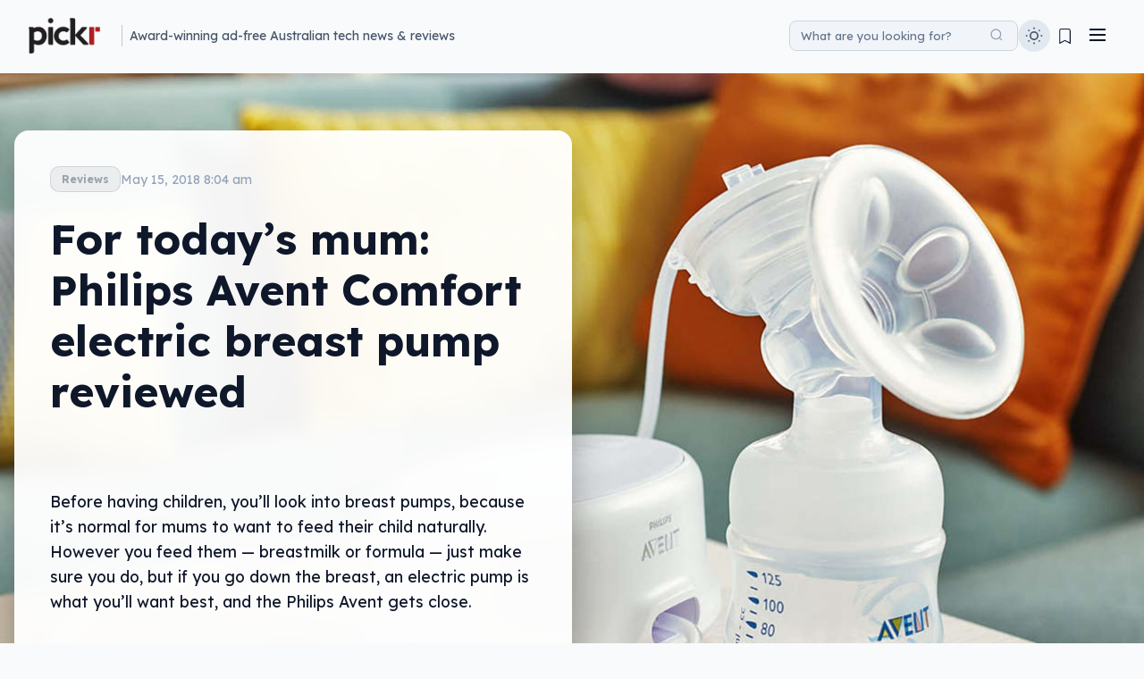

--- FILE ---
content_type: text/html; charset=UTF-8
request_url: https://www.pickr.com.au/reviews/2018/philips-avent-comfort-single-electric-breast-pump/
body_size: 42213
content:
<!DOCTYPE html>
<html lang="en-AU">
<head>
    <meta charset="UTF-8">
    <meta name="viewport" content="width=device-width, initial-scale=1">
    <link rel="profile" href="https://gmpg.org/xfn/11">
    <meta name='robots' content='index, follow, max-image-preview:large, max-snippet:-1, max-video-preview:-1' />

<!-- Google Tag Manager for WordPress by gtm4wp.com -->
<script data-cfasync="false" data-pagespeed-no-defer>
	var gtm4wp_datalayer_name = "dataLayer";
	var dataLayer = dataLayer || [];
</script>
<!-- End Google Tag Manager for WordPress by gtm4wp.com -->
	<!-- This site is optimized with the Yoast SEO plugin v26.7 - https://yoast.com/wordpress/plugins/seo/ -->
	<title>Review: Philips Avent Comfort Single Electric Breast Pump &#8211; Pickr</title>
	<meta name="description" content="Before having children, you&#039;ll look into breast pumps, because it&#039;s normal for mums to want to feed their child naturally. However you feed them -- breastmilk or formula -- just make sure you do, but if you go down the breast, an electric pump is what you&#039;ll want best, and the Philips Avent gets close." />
	<link rel="canonical" href="https://www.pickr.com.au/reviews/2018/philips-avent-comfort-single-electric-breast-pump/" />
	<meta property="og:locale" content="en_US" />
	<meta property="og:type" content="article" />
	<meta property="og:title" content="Review: Philips Avent Comfort Single Electric Breast Pump &#8211; Pickr" />
	<meta property="og:description" content="Before having children, you&#039;ll look into breast pumps, because it&#039;s normal for mums to want to feed their child naturally. However you feed them -- breastmilk or formula -- just make sure you do, but if you go down the breast, an electric pump is what you&#039;ll want best, and the Philips Avent gets close." />
	<meta property="og:url" content="https://www.pickr.com.au/reviews/2018/philips-avent-comfort-single-electric-breast-pump/" />
	<meta property="og:site_name" content="Pickr" />
	<meta property="article:publisher" content="https://www.facebook.com/PickrAU/" />
	<meta property="article:published_time" content="2018-05-14T22:04:25+00:00" />
	<meta property="og:image" content="https://www.pickr.com.au/wp-content/uploads/2018/05/philips-avent-electric-breast-pump-2018-01.jpg" />
	<meta property="og:image:width" content="1600" />
	<meta property="og:image:height" content="1075" />
	<meta property="og:image:type" content="image/jpeg" />
	<meta name="author" content="Dr. Nic Stark" />
	<meta name="twitter:card" content="summary_large_image" />
	<meta name="twitter:creator" content="@PickrAU" />
	<meta name="twitter:site" content="@PickrAU" />
	<meta name="twitter:label1" content="Written by" />
	<meta name="twitter:data1" content="Dr. Nic Stark" />
	<meta name="twitter:label2" content="Est. reading time" />
	<meta name="twitter:data2" content="7 minutes" />
	<script type="application/ld+json" class="yoast-schema-graph">{"@context":"https://schema.org","@graph":[{"@type":"Article","@id":"https://www.pickr.com.au/reviews/2018/philips-avent-comfort-single-electric-breast-pump/#article","isPartOf":{"@id":"https://www.pickr.com.au/reviews/2018/philips-avent-comfort-single-electric-breast-pump/"},"author":{"name":"Dr. Nic Stark","@id":"https://www.pickr.com.au/#/schema/person/7f51a3139344e6775cf96c9dc3453b9d"},"headline":"For today&#8217;s mum: Philips Avent Comfort electric breast pump reviewed","datePublished":"2018-05-14T22:04:25+00:00","mainEntityOfPage":{"@id":"https://www.pickr.com.au/reviews/2018/philips-avent-comfort-single-electric-breast-pump/"},"wordCount":1381,"commentCount":0,"publisher":{"@id":"https://www.pickr.com.au/#organization"},"image":{"@id":"https://www.pickr.com.au/reviews/2018/philips-avent-comfort-single-electric-breast-pump/#primaryimage"},"thumbnailUrl":"https://www.pickr.com.au/wp-content/uploads/2018/05/philips-avent-electric-breast-pump-2018-01.jpg","keywords":["breast pump","editor's choice","Philips","recommended"],"articleSection":["Health","Home","Reviews"],"inLanguage":"en-AU","potentialAction":[{"@type":"CommentAction","name":"Comment","target":["https://www.pickr.com.au/reviews/2018/philips-avent-comfort-single-electric-breast-pump/#respond"]}]},{"@type":"WebPage","@id":"https://www.pickr.com.au/reviews/2018/philips-avent-comfort-single-electric-breast-pump/","url":"https://www.pickr.com.au/reviews/2018/philips-avent-comfort-single-electric-breast-pump/","name":"Review: Philips Avent Comfort Single Electric Breast Pump &#8211; Pickr","isPartOf":{"@id":"https://www.pickr.com.au/#website"},"primaryImageOfPage":{"@id":"https://www.pickr.com.au/reviews/2018/philips-avent-comfort-single-electric-breast-pump/#primaryimage"},"image":{"@id":"https://www.pickr.com.au/reviews/2018/philips-avent-comfort-single-electric-breast-pump/#primaryimage"},"thumbnailUrl":"https://www.pickr.com.au/wp-content/uploads/2018/05/philips-avent-electric-breast-pump-2018-01.jpg","datePublished":"2018-05-14T22:04:25+00:00","description":"Before having children, you'll look into breast pumps, because it's normal for mums to want to feed their child naturally. However you feed them -- breastmilk or formula -- just make sure you do, but if you go down the breast, an electric pump is what you'll want best, and the Philips Avent gets close.","breadcrumb":{"@id":"https://www.pickr.com.au/reviews/2018/philips-avent-comfort-single-electric-breast-pump/#breadcrumb"},"inLanguage":"en-AU","potentialAction":[{"@type":"ReadAction","target":["https://www.pickr.com.au/reviews/2018/philips-avent-comfort-single-electric-breast-pump/"]}]},{"@type":"ImageObject","inLanguage":"en-AU","@id":"https://www.pickr.com.au/reviews/2018/philips-avent-comfort-single-electric-breast-pump/#primaryimage","url":"https://www.pickr.com.au/wp-content/uploads/2018/05/philips-avent-electric-breast-pump-2018-01.jpg","contentUrl":"https://www.pickr.com.au/wp-content/uploads/2018/05/philips-avent-electric-breast-pump-2018-01.jpg","width":1600,"height":1075},{"@type":"BreadcrumbList","@id":"https://www.pickr.com.au/reviews/2018/philips-avent-comfort-single-electric-breast-pump/#breadcrumb","itemListElement":[{"@type":"ListItem","position":1,"name":"Home","item":"https://www.pickr.com.au/"},{"@type":"ListItem","position":2,"name":"For today&#8217;s mum: Philips Avent Comfort electric breast pump reviewed"}]},{"@type":"WebSite","@id":"https://www.pickr.com.au/#website","url":"https://www.pickr.com.au/","name":"Pickr","description":"Australian technology news, reviews, and guides to help you","publisher":{"@id":"https://www.pickr.com.au/#organization"},"potentialAction":[{"@type":"SearchAction","target":{"@type":"EntryPoint","urlTemplate":"https://www.pickr.com.au/?s={search_term_string}"},"query-input":{"@type":"PropertyValueSpecification","valueRequired":true,"valueName":"search_term_string"}}],"inLanguage":"en-AU"},{"@type":"Organization","@id":"https://www.pickr.com.au/#organization","name":"Pickr","url":"https://www.pickr.com.au/","logo":{"@type":"ImageObject","inLanguage":"en-AU","@id":"https://www.pickr.com.au/#/schema/logo/image/","url":"https://www.pickr.com.au/wp-content/uploads/2022/04/pickr-logo-white-outline-2022-800w.png","contentUrl":"https://www.pickr.com.au/wp-content/uploads/2022/04/pickr-logo-white-outline-2022-800w.png","width":800,"height":401,"caption":"Pickr"},"image":{"@id":"https://www.pickr.com.au/#/schema/logo/image/"},"sameAs":["https://www.facebook.com/PickrAU/","https://x.com/PickrAU","https://www.instagram.com/pickrau/","https://www.linkedin.com/company/pickr.com.au/"]},{"@type":"Person","@id":"https://www.pickr.com.au/#/schema/person/7f51a3139344e6775cf96c9dc3453b9d","name":"Dr. Nic Stark","image":{"@type":"ImageObject","inLanguage":"en-AU","@id":"https://www.pickr.com.au/#/schema/person/image/","url":"https://secure.gravatar.com/avatar/39dffa4eb9dab167912b70241196e13407b7cef9f6632c4d5d191a1aba0f8e51?s=96&d=retro&r=r","contentUrl":"https://secure.gravatar.com/avatar/39dffa4eb9dab167912b70241196e13407b7cef9f6632c4d5d191a1aba0f8e51?s=96&d=retro&r=r","caption":"Dr. Nic Stark"},"description":"Pickr's science and entertainment writer, Dr. Nic Stark is also a scientist, working in the field of human reproductive science who has recently finished her PhD.","url":"https://www.pickr.com.au/author/nicstark/"}]}</script>
	<!-- / Yoast SEO plugin. -->


<link rel="manifest" href="/pwa-manifest.json">
<link rel="apple-touch-icon" sizes="512x512" href="https://www.pickr.com.au/wp-content/uploads/2016/07/cropped-pickr-2016-icon-trans-512.png">
<link rel="apple-touch-icon-precomposed" sizes="192x192" href="https://www.pickr.com.au/wp-content/uploads/2018/11/pickr-2016-icon-trans-192-high.png">
<link rel='dns-prefetch' href='//cdn.jsdelivr.net' />
<link rel='dns-prefetch' href='//www.googletagmanager.com' />
<link rel='dns-prefetch' href='//fonts.googleapis.com' />
<link rel='dns-prefetch' href='//use.fontawesome.com' />
<link href='https://fonts.gstatic.com' crossorigin rel='preconnect' />
			<link rel="preload" href="https://www.pickr.com.au/wp-content/plugins/canvas/assets/fonts/canvas-icons.woff" as="font" type="font/woff" crossorigin>
			<script type="application/ld+json">
{
    "@context": "https://schema.org",
    "@type": "Product",
    "name": "Philips Avent Single Electric Breast Pump",
    "url": "https://www.pickr.com.au/reviews/2018/philips-avent-comfort-single-electric-breast-pump/",
    "inLanguage": "en-AU",
    "image": {
        "@type": "ImageObject",
        "url": "https://www.pickr.com.au/wp-content/uploads/2018/05/philips-avent-electric-breast-pump-2018-01.jpg",
        "width": 1600,
        "height": 1075
    },
    "review": {
        "@type": "Review",
        "reviewRating": {
            "@type": "Rating",
            "worstRating": "0",
            "ratingValue": "4.5",
            "bestRating": "5"
        },
        "author": {
            "@type": "Person",
            "name": "Dr. Nic Stark",
            "url": "https://www.pickr.com.au/author/nicstark/",
            "jobTitle": "Science Writer"
        },
        "datePublished": "2018-05-15T08:04:25+10:00",
        "dateModified": "2018-05-14T21:47:50+10:00",
        "publisher": {
            "@type": "Organization",
            "name": "Pickr",
            "url": "https://www.pickr.com.au/",
            "logo": {
                "@type": "ImageObject",
                "url": "https://www.pickr.com.au/wp-content/uploads/2022/04/pickr-logo-dark-outline-2022-200w.png",
                "width": 200,
                "height": 100
            },
            "publishingPrinciples": "https://www.pickr.com.au/editorial-policy/"
        }
    }
}
</script>
<meta name="description" content="Before having children, you&#039;ll look into breast pumps, because it&#039;s normal for mums to want to feed their child naturally. However you feed them -- breastmilk o">
<!-- www.pickr.com.au is managing ads with Advanced Ads 2.0.16 – https://wpadvancedads.com/ --><script id="pickr-ready">
			window.advanced_ads_ready=function(e,a){a=a||"complete";var d=function(e){return"interactive"===a?"loading"!==e:"complete"===e};d(document.readyState)?e():document.addEventListener("readystatechange",(function(a){d(a.target.readyState)&&e()}),{once:"interactive"===a})},window.advanced_ads_ready_queue=window.advanced_ads_ready_queue||[];		</script>
		<style id='wp-img-auto-sizes-contain-inline-css' type='text/css'>
img:is([sizes=auto i],[sizes^="auto," i]){contain-intrinsic-size:3000px 1500px}
/*# sourceURL=wp-img-auto-sizes-contain-inline-css */
</style>
<link rel='preload' as="style" onload="this.onload=null;this.rel='stylesheet'" data-wpacu-preload-it-async='1' id='wpacu-combined-google-fonts-css-async-preload' href='https://fonts.googleapis.com/css?family=Lexend:400,700%7CLexend+Deca:400,700' type='text/css' media='all' />
<script  type='text/javascript' id="wpacu-preload-async-css-fallback">
/*! LoadCSS. [c]2020 Filament Group, Inc. MIT License */
/* This file is meant as a standalone workflow for
- testing support for link[rel=preload]
- enabling async CSS loading in browsers that do not support rel=preload
- applying rel preload css once loaded, whether supported or not.
*/
(function(w){"use strict";var wpacuLoadCSS=function(href,before,media,attributes){var doc=w.document;var ss=doc.createElement('link');var ref;if(before){ref=before}else{var refs=(doc.body||doc.getElementsByTagName('head')[0]).childNodes;ref=refs[refs.length-1]}
var sheets=doc.styleSheets;if(attributes){for(var attributeName in attributes){if(attributes.hasOwnProperty(attributeName)){ss.setAttribute(attributeName,attributes[attributeName])}}}
ss.rel="stylesheet";ss.href=href;ss.media="only x";function ready(cb){if(doc.body){return cb()}
setTimeout(function(){ready(cb)})}
ready(function(){ref.parentNode.insertBefore(ss,(before?ref:ref.nextSibling))});var onwpaculoadcssdefined=function(cb){var resolvedHref=ss.href;var i=sheets.length;while(i--){if(sheets[i].href===resolvedHref){return cb()}}
setTimeout(function(){onwpaculoadcssdefined(cb)})};function wpacuLoadCB(){if(ss.addEventListener){ss.removeEventListener("load",wpacuLoadCB)}
ss.media=media||"all"}
if(ss.addEventListener){ss.addEventListener("load",wpacuLoadCB)}
ss.onwpaculoadcssdefined=onwpaculoadcssdefined;onwpaculoadcssdefined(wpacuLoadCB);return ss};if(typeof exports!=="undefined"){exports.wpacuLoadCSS=wpacuLoadCSS}else{w.wpacuLoadCSS=wpacuLoadCSS}}(typeof global!=="undefined"?global:this))
</script><link rel='stylesheet' id='canvas-css' href='https://www.pickr.com.au/wp-content/plugins/canvas/assets/css/canvas.css?ver=2.5.1' type='text/css' media='all' />
<link rel='stylesheet' id='wp-block-library-css' href='https://www.pickr.com.au/wp-includes/css/dist/block-library/style.min.css?ver=5e9a7ef004569a5895031ce86676041b' type='text/css' media='all' />
<style id='global-styles-inline-css' type='text/css'>
:root{--wp--preset--aspect-ratio--square: 1;--wp--preset--aspect-ratio--4-3: 4/3;--wp--preset--aspect-ratio--3-4: 3/4;--wp--preset--aspect-ratio--3-2: 3/2;--wp--preset--aspect-ratio--2-3: 2/3;--wp--preset--aspect-ratio--16-9: 16/9;--wp--preset--aspect-ratio--9-16: 9/16;--wp--preset--color--black: #000000;--wp--preset--color--cyan-bluish-gray: #abb8c3;--wp--preset--color--white: #ffffff;--wp--preset--color--pale-pink: #f78da7;--wp--preset--color--vivid-red: #cf2e2e;--wp--preset--color--luminous-vivid-orange: #ff6900;--wp--preset--color--luminous-vivid-amber: #fcb900;--wp--preset--color--light-green-cyan: #7bdcb5;--wp--preset--color--vivid-green-cyan: #00d084;--wp--preset--color--pale-cyan-blue: #8ed1fc;--wp--preset--color--vivid-cyan-blue: #0693e3;--wp--preset--color--vivid-purple: #9b51e0;--wp--preset--gradient--vivid-cyan-blue-to-vivid-purple: linear-gradient(135deg,rgb(6,147,227) 0%,rgb(155,81,224) 100%);--wp--preset--gradient--light-green-cyan-to-vivid-green-cyan: linear-gradient(135deg,rgb(122,220,180) 0%,rgb(0,208,130) 100%);--wp--preset--gradient--luminous-vivid-amber-to-luminous-vivid-orange: linear-gradient(135deg,rgb(252,185,0) 0%,rgb(255,105,0) 100%);--wp--preset--gradient--luminous-vivid-orange-to-vivid-red: linear-gradient(135deg,rgb(255,105,0) 0%,rgb(207,46,46) 100%);--wp--preset--gradient--very-light-gray-to-cyan-bluish-gray: linear-gradient(135deg,rgb(238,238,238) 0%,rgb(169,184,195) 100%);--wp--preset--gradient--cool-to-warm-spectrum: linear-gradient(135deg,rgb(74,234,220) 0%,rgb(151,120,209) 20%,rgb(207,42,186) 40%,rgb(238,44,130) 60%,rgb(251,105,98) 80%,rgb(254,248,76) 100%);--wp--preset--gradient--blush-light-purple: linear-gradient(135deg,rgb(255,206,236) 0%,rgb(152,150,240) 100%);--wp--preset--gradient--blush-bordeaux: linear-gradient(135deg,rgb(254,205,165) 0%,rgb(254,45,45) 50%,rgb(107,0,62) 100%);--wp--preset--gradient--luminous-dusk: linear-gradient(135deg,rgb(255,203,112) 0%,rgb(199,81,192) 50%,rgb(65,88,208) 100%);--wp--preset--gradient--pale-ocean: linear-gradient(135deg,rgb(255,245,203) 0%,rgb(182,227,212) 50%,rgb(51,167,181) 100%);--wp--preset--gradient--electric-grass: linear-gradient(135deg,rgb(202,248,128) 0%,rgb(113,206,126) 100%);--wp--preset--gradient--midnight: linear-gradient(135deg,rgb(2,3,129) 0%,rgb(40,116,252) 100%);--wp--preset--font-size--small: 13px;--wp--preset--font-size--medium: 20px;--wp--preset--font-size--large: 36px;--wp--preset--font-size--x-large: 42px;--wp--preset--spacing--20: 0.44rem;--wp--preset--spacing--30: 0.67rem;--wp--preset--spacing--40: 1rem;--wp--preset--spacing--50: 1.5rem;--wp--preset--spacing--60: 2.25rem;--wp--preset--spacing--70: 3.38rem;--wp--preset--spacing--80: 5.06rem;--wp--preset--shadow--natural: 6px 6px 9px rgba(0, 0, 0, 0.2);--wp--preset--shadow--deep: 12px 12px 50px rgba(0, 0, 0, 0.4);--wp--preset--shadow--sharp: 6px 6px 0px rgba(0, 0, 0, 0.2);--wp--preset--shadow--outlined: 6px 6px 0px -3px rgb(255, 255, 255), 6px 6px rgb(0, 0, 0);--wp--preset--shadow--crisp: 6px 6px 0px rgb(0, 0, 0);}:where(.is-layout-flex){gap: 0.5em;}:where(.is-layout-grid){gap: 0.5em;}body .is-layout-flex{display: flex;}.is-layout-flex{flex-wrap: wrap;align-items: center;}.is-layout-flex > :is(*, div){margin: 0;}body .is-layout-grid{display: grid;}.is-layout-grid > :is(*, div){margin: 0;}:where(.wp-block-columns.is-layout-flex){gap: 2em;}:where(.wp-block-columns.is-layout-grid){gap: 2em;}:where(.wp-block-post-template.is-layout-flex){gap: 1.25em;}:where(.wp-block-post-template.is-layout-grid){gap: 1.25em;}.has-black-color{color: var(--wp--preset--color--black) !important;}.has-cyan-bluish-gray-color{color: var(--wp--preset--color--cyan-bluish-gray) !important;}.has-white-color{color: var(--wp--preset--color--white) !important;}.has-pale-pink-color{color: var(--wp--preset--color--pale-pink) !important;}.has-vivid-red-color{color: var(--wp--preset--color--vivid-red) !important;}.has-luminous-vivid-orange-color{color: var(--wp--preset--color--luminous-vivid-orange) !important;}.has-luminous-vivid-amber-color{color: var(--wp--preset--color--luminous-vivid-amber) !important;}.has-light-green-cyan-color{color: var(--wp--preset--color--light-green-cyan) !important;}.has-vivid-green-cyan-color{color: var(--wp--preset--color--vivid-green-cyan) !important;}.has-pale-cyan-blue-color{color: var(--wp--preset--color--pale-cyan-blue) !important;}.has-vivid-cyan-blue-color{color: var(--wp--preset--color--vivid-cyan-blue) !important;}.has-vivid-purple-color{color: var(--wp--preset--color--vivid-purple) !important;}.has-black-background-color{background-color: var(--wp--preset--color--black) !important;}.has-cyan-bluish-gray-background-color{background-color: var(--wp--preset--color--cyan-bluish-gray) !important;}.has-white-background-color{background-color: var(--wp--preset--color--white) !important;}.has-pale-pink-background-color{background-color: var(--wp--preset--color--pale-pink) !important;}.has-vivid-red-background-color{background-color: var(--wp--preset--color--vivid-red) !important;}.has-luminous-vivid-orange-background-color{background-color: var(--wp--preset--color--luminous-vivid-orange) !important;}.has-luminous-vivid-amber-background-color{background-color: var(--wp--preset--color--luminous-vivid-amber) !important;}.has-light-green-cyan-background-color{background-color: var(--wp--preset--color--light-green-cyan) !important;}.has-vivid-green-cyan-background-color{background-color: var(--wp--preset--color--vivid-green-cyan) !important;}.has-pale-cyan-blue-background-color{background-color: var(--wp--preset--color--pale-cyan-blue) !important;}.has-vivid-cyan-blue-background-color{background-color: var(--wp--preset--color--vivid-cyan-blue) !important;}.has-vivid-purple-background-color{background-color: var(--wp--preset--color--vivid-purple) !important;}.has-black-border-color{border-color: var(--wp--preset--color--black) !important;}.has-cyan-bluish-gray-border-color{border-color: var(--wp--preset--color--cyan-bluish-gray) !important;}.has-white-border-color{border-color: var(--wp--preset--color--white) !important;}.has-pale-pink-border-color{border-color: var(--wp--preset--color--pale-pink) !important;}.has-vivid-red-border-color{border-color: var(--wp--preset--color--vivid-red) !important;}.has-luminous-vivid-orange-border-color{border-color: var(--wp--preset--color--luminous-vivid-orange) !important;}.has-luminous-vivid-amber-border-color{border-color: var(--wp--preset--color--luminous-vivid-amber) !important;}.has-light-green-cyan-border-color{border-color: var(--wp--preset--color--light-green-cyan) !important;}.has-vivid-green-cyan-border-color{border-color: var(--wp--preset--color--vivid-green-cyan) !important;}.has-pale-cyan-blue-border-color{border-color: var(--wp--preset--color--pale-cyan-blue) !important;}.has-vivid-cyan-blue-border-color{border-color: var(--wp--preset--color--vivid-cyan-blue) !important;}.has-vivid-purple-border-color{border-color: var(--wp--preset--color--vivid-purple) !important;}.has-vivid-cyan-blue-to-vivid-purple-gradient-background{background: var(--wp--preset--gradient--vivid-cyan-blue-to-vivid-purple) !important;}.has-light-green-cyan-to-vivid-green-cyan-gradient-background{background: var(--wp--preset--gradient--light-green-cyan-to-vivid-green-cyan) !important;}.has-luminous-vivid-amber-to-luminous-vivid-orange-gradient-background{background: var(--wp--preset--gradient--luminous-vivid-amber-to-luminous-vivid-orange) !important;}.has-luminous-vivid-orange-to-vivid-red-gradient-background{background: var(--wp--preset--gradient--luminous-vivid-orange-to-vivid-red) !important;}.has-very-light-gray-to-cyan-bluish-gray-gradient-background{background: var(--wp--preset--gradient--very-light-gray-to-cyan-bluish-gray) !important;}.has-cool-to-warm-spectrum-gradient-background{background: var(--wp--preset--gradient--cool-to-warm-spectrum) !important;}.has-blush-light-purple-gradient-background{background: var(--wp--preset--gradient--blush-light-purple) !important;}.has-blush-bordeaux-gradient-background{background: var(--wp--preset--gradient--blush-bordeaux) !important;}.has-luminous-dusk-gradient-background{background: var(--wp--preset--gradient--luminous-dusk) !important;}.has-pale-ocean-gradient-background{background: var(--wp--preset--gradient--pale-ocean) !important;}.has-electric-grass-gradient-background{background: var(--wp--preset--gradient--electric-grass) !important;}.has-midnight-gradient-background{background: var(--wp--preset--gradient--midnight) !important;}.has-small-font-size{font-size: var(--wp--preset--font-size--small) !important;}.has-medium-font-size{font-size: var(--wp--preset--font-size--medium) !important;}.has-large-font-size{font-size: var(--wp--preset--font-size--large) !important;}.has-x-large-font-size{font-size: var(--wp--preset--font-size--x-large) !important;}
/*# sourceURL=global-styles-inline-css */
</style>

<style id='classic-theme-styles-inline-css' type='text/css'>
/*! This file is auto-generated */
.wp-block-button__link{color:#fff;background-color:#32373c;border-radius:9999px;box-shadow:none;text-decoration:none;padding:calc(.667em + 2px) calc(1.333em + 2px);font-size:1.125em}.wp-block-file__button{background:#32373c;color:#fff;text-decoration:none}
/*# sourceURL=/wp-includes/css/classic-themes.min.css */
</style>
<link rel='stylesheet' id='canvas-block-posts-sidebar-css' href='https://www.pickr.com.au/wp-content/plugins/canvas/components/posts/block-posts-sidebar/block-posts-sidebar.css?ver=1768725413' type='text/css' media='all' />
<style id='font-awesome-svg-styles-default-inline-css' type='text/css'>
.svg-inline--fa {
  display: inline-block;
  height: 1em;
  overflow: visible;
  vertical-align: -.125em;
}
/*# sourceURL=font-awesome-svg-styles-default-inline-css */
</style>
<link rel='stylesheet' id='font-awesome-svg-styles-css' href='https://www.pickr.com.au/wp-content/uploads/font-awesome/v5.15.1/css/svg-with-js.css' type='text/css' media='all' />
<style id='font-awesome-svg-styles-inline-css' type='text/css'>
   .wp-block-font-awesome-icon svg::before,
   .wp-rich-text-font-awesome-icon svg::before {content: unset;}
/*# sourceURL=font-awesome-svg-styles-inline-css */
</style>
<link rel='stylesheet' id='canvas-block-heading-style-css' href='https://www.pickr.com.au/wp-content/plugins/canvas/components/content-formatting/block-heading/block.css?ver=1768725413' type='text/css' media='all' />
<link rel='stylesheet' id='canvas-block-list-style-css' href='https://www.pickr.com.au/wp-content/plugins/canvas/components/content-formatting/block-list/block.css?ver=1768725413' type='text/css' media='all' />
<link rel='stylesheet' id='canvas-block-paragraph-style-css' href='https://www.pickr.com.au/wp-content/plugins/canvas/components/content-formatting/block-paragraph/block.css?ver=1768725413' type='text/css' media='all' />
<link rel='stylesheet' id='canvas-block-separator-style-css' href='https://www.pickr.com.au/wp-content/plugins/canvas/components/content-formatting/block-separator/block.css?ver=1768725413' type='text/css' media='all' />
<link rel='stylesheet' id='canvas-block-group-style-css' href='https://www.pickr.com.au/wp-content/plugins/canvas/components/basic-elements/block-group/block.css?ver=1768725413' type='text/css' media='all' />
<link rel='stylesheet' id='canvas-block-cover-style-css' href='https://www.pickr.com.au/wp-content/plugins/canvas/components/basic-elements/block-cover/block.css?ver=1768725413' type='text/css' media='all' />
<link rel='stylesheet' id='lets-review-api-css' href='https://www.pickr.com.au/wp-content/plugins/lets-review/assets/css/style-api.min.css?ver=3.4.3' type='text/css' media='all' />
<link rel='stylesheet' id='lets-review-css' href='https://www.pickr.com.au/wp-content/plugins/lets-review/assets/css/style.min.css?ver=3.4.3' type='text/css' media='all' />
<link rel='stylesheet' id='pickrc-style-css' href='https://www.pickr.com.au/wp-content/themes/pickrc/style.css?ver=1768784290' type='text/css' media='all' />
<link rel='stylesheet' id='pickrc-main-css' href='https://www.pickr.com.au/wp-content/themes/pickrc/assets/css/main.css?ver=1768784281' type='text/css' media='all' />
<style id='pickrc-main-inline-css' type='text/css'>
:root {--color-dark-accent: #ae2024;--color-dark-headings: inherit;--color-dark-background: #0f172a;--color-dark-text: #ffffff;--color-dark-links: #c42b54;--color-dark-links-hover: #c9365d;--color-dark-links-visited: #ae2024;--color-light-accent: #ae2024;--color-light-headings: inherit;--color-light-background: #f8fafc;--color-light-text: #0f172a;--color-light-links: #ae2024;--color-light-links-hover: #cc2451;--color-light-links-visited: #ae2024;}.breakout-content {background: linear-gradient(to bottom right, rgba(234, 88, 12, 0.2), rgba(220, 38, 38, 0.2), rgba(236, 72, 153, 0.2));border: 2px solid rgba(249, 115, 22, 0.3);}.breakout-text h2, .breakout-text p, .breakout-meta {color: #ffffff;}.breakout-button {background: linear-gradient(to right, #ea580c, #dc2626);}body.light-mode .breakout-content {background: linear-gradient(to bottom right, rgba(234, 88, 12, 0.1), rgba(220, 38, 38, 0.1), rgba(236, 72, 153, 0.1));border: 2px solid rgba(249, 115, 22, 0.2);}body.light-mode .breakout-text h2, body.light-mode .breakout-text p, body.light-mode .breakout-meta {color: #0f172a;}body.light-mode .breakout-button {background: linear-gradient(to right, #ea580c, #dc2626);}h1 {font-family: "Lexend", sans-serif;font-size: 2.5rem;}h2 {font-size: 2.1rem;}h3 {font-size: 1.8rem;}body {font-family: "Lexend Deca", sans-serif;font-size: 1.1rem;}.article-content p, .post-content p {font-family: "Lexend Deca", sans-serif;font-size: 1.1rem;}.heading-menu, .heading-menu a, .nav-menu-desktop .nav-link {font-family: "Lexend Deca", sans-serif;font-size: 1.2rem;}.slide-in-menu-list, .slide-in-menu-list a, .slide-in-menu-link {font-family: "Lexend", sans-serif;font-size: 1.1rem;}.footer-menu, .footer-menu a {font-family: "Lexend", sans-serif;font-size: 1.2rem;line-height: 1.4;}.pickr-25-hashtag, .bold-minimalist-categories .category-link {font-family: "Lexend", sans-serif;}.search-input::placeholder, .mobile-search-input::placeholder {font-family: "Lexend", sans-serif;font-size: 0.8rem;}.pickrc-good-better-best-block .gbb-label.gbb-label-good, .pickrc-good-better-best-block h3.gbb-label.gbb-label-good { color: #666 !important; }.pickrc-good-better-best-block .gbb-label.gbb-label-better, .pickrc-good-better-best-block h3.gbb-label.gbb-label-better { color: #dc3545 !important; }.pickrc-good-better-best-block .gbb-label.gbb-label-best, .pickrc-good-better-best-block h3.gbb-label.gbb-label-best { color: #4a90e2 !important; }.pickrc-good-better-best-block .gbb-label-best-value { color: #ff6b9d !important; }body.light-mode .pickrc-good-better-best-block .gbb-label.gbb-label-good, body.light-mode .pickrc-good-better-best-block h3.gbb-label.gbb-label-good { color: #666 !important; }body.light-mode .pickrc-good-better-best-block .gbb-label.gbb-label-better, body.light-mode .pickrc-good-better-best-block h3.gbb-label.gbb-label-better { color: #dc3545 !important; }body.light-mode .pickrc-good-better-best-block .gbb-label.gbb-label-best, body.light-mode .pickrc-good-better-best-block h3.gbb-label.gbb-label-best { color: #4a90e2 !important; }body.light-mode .pickrc-good-better-best-block .gbb-label-best-value { color: #ff6b9d !important; }body:not(.light-mode) .pickrc-good-better-best-block .gbb-label.gbb-label-good, body:not(.light-mode) .pickrc-good-better-best-block h3.gbb-label.gbb-label-good { color: #666 !important; }body:not(.light-mode) .pickrc-good-better-best-block .gbb-label.gbb-label-better, body:not(.light-mode) .pickrc-good-better-best-block h3.gbb-label.gbb-label-better { color: #dc3545 !important; }body:not(.light-mode) .pickrc-good-better-best-block .gbb-label.gbb-label-best, body:not(.light-mode) .pickrc-good-better-best-block h3.gbb-label.gbb-label-best { color: #4a90e2 !important; }body:not(.light-mode) .pickrc-good-better-best-block .gbb-label-best-value { color: #ff6b9d !important; }body.light-mode .article-content .pickrc-good-better-best-block .gbb-label.gbb-label-good, body.light-mode .article-content .pickrc-good-better-best-block h3.gbb-label.gbb-label-good { color: #666 !important; }body.light-mode .article-content .pickrc-good-better-best-block .gbb-label.gbb-label-better, body.light-mode .article-content .pickrc-good-better-best-block h3.gbb-label.gbb-label-better { color: #dc3545 !important; }body.light-mode .article-content .pickrc-good-better-best-block .gbb-label.gbb-label-best, body.light-mode .article-content .pickrc-good-better-best-block h3.gbb-label.gbb-label-best { color: #4a90e2 !important; }body.light-mode .article-content .pickrc-good-better-best-block .gbb-label-best-value { color: #ff6b9d !important; }body:not(.light-mode) .article-content .pickrc-good-better-best-block .gbb-label.gbb-label-good, body:not(.light-mode) .article-content .pickrc-good-better-best-block h3.gbb-label.gbb-label-good { color: #666 !important; }body:not(.light-mode) .article-content .pickrc-good-better-best-block .gbb-label.gbb-label-better, body:not(.light-mode) .article-content .pickrc-good-better-best-block h3.gbb-label.gbb-label-better { color: #dc3545 !important; }body:not(.light-mode) .article-content .pickrc-good-better-best-block .gbb-label.gbb-label-best, body:not(.light-mode) .article-content .pickrc-good-better-best-block h3.gbb-label.gbb-label-best { color: #4a90e2 !important; }body:not(.light-mode) .article-content .pickrc-good-better-best-block .gbb-label-best-value { color: #ff6b9d !important; }.single-post .article-content-wrapper .article-content .pickrc-good-better-best-block .gbb-label.gbb-label-good, .single-post .article-content-wrapper .article-content .pickrc-good-better-best-block h3.gbb-label.gbb-label-good { color: #666 !important; }.single-post .article-content-wrapper .article-content .pickrc-good-better-best-block .gbb-label.gbb-label-better, .single-post .article-content-wrapper .article-content .pickrc-good-better-best-block h3.gbb-label.gbb-label-better { color: #dc3545 !important; }.single-post .article-content-wrapper .article-content .pickrc-good-better-best-block .gbb-label.gbb-label-best, .single-post .article-content-wrapper .article-content .pickrc-good-better-best-block h3.gbb-label.gbb-label-best { color: #4a90e2 !important; }.single-post .article-content-wrapper .article-content .pickrc-good-better-best-block .gbb-label-best-value { color: #ff6b9d !important; }.article-content-wrapper .article-content .pickrc-good-better-best-block .gbb-label.gbb-label-good, .article-content-wrapper .article-content .pickrc-good-better-best-block h3.gbb-label.gbb-label-good { color: #666 !important; }.article-content-wrapper .article-content .pickrc-good-better-best-block .gbb-label.gbb-label-better, .article-content-wrapper .article-content .pickrc-good-better-best-block h3.gbb-label.gbb-label-better { color: #dc3545 !important; }.article-content-wrapper .article-content .pickrc-good-better-best-block .gbb-label.gbb-label-best, .article-content-wrapper .article-content .pickrc-good-better-best-block h3.gbb-label.gbb-label-best { color: #4a90e2 !important; }.article-content-wrapper .article-content .pickrc-good-better-best-block .gbb-label-best-value { color: #ff6b9d !important; }.pickrc-good-better-best-block .gbb-image .gbb-label-best-value { background: rgba(255, 107, 157, 0.9) !important; }
/*# sourceURL=pickrc-main-inline-css */
</style>
<link rel='stylesheet' id='font-awesome-official-css' href='https://use.fontawesome.com/releases/v5.15.1/css/all.css' type='text/css' media='all' integrity="sha384-vp86vTRFVJgpjF9jiIGPEEqYqlDwgyBgEF109VFjmqGmIY/Y4HV4d3Gp2irVfcrp" crossorigin="anonymous" />
<link rel='stylesheet' id='elevenlabs-player-styles-css' href='https://www.pickr.com.au/wp-content/plugins/talk-11/assets/css/player-styles.css?ver=1.0.0' type='text/css' media='all' />
<link rel='stylesheet' id='pwaforwp-style-css' href='https://www.pickr.com.au/wp-content/plugins/pwa-for-wp/assets/css/pwaforwp-main.min.css?ver=1.7.83' type='text/css' media='all' />
<link rel='stylesheet' id='font-awesome-official-v4shim-css' href='https://use.fontawesome.com/releases/v5.15.1/css/v4-shims.css' type='text/css' media='all' integrity="sha384-WCuYjm/u5NsK4s/NfnJeHuMj6zzN2HFyjhBu/SnZJj7eZ6+ds4zqIM3wYgL59Clf" crossorigin="anonymous" />
<style id='font-awesome-official-v4shim-inline-css' type='text/css'>
@font-face {
font-family: "FontAwesome";
font-display: block;
src: url("https://use.fontawesome.com/releases/v5.15.1/webfonts/fa-brands-400.eot"),
		url("https://use.fontawesome.com/releases/v5.15.1/webfonts/fa-brands-400.eot?#iefix") format("embedded-opentype"),
		url("https://use.fontawesome.com/releases/v5.15.1/webfonts/fa-brands-400.woff2") format("woff2"),
		url("https://use.fontawesome.com/releases/v5.15.1/webfonts/fa-brands-400.woff") format("woff"),
		url("https://use.fontawesome.com/releases/v5.15.1/webfonts/fa-brands-400.ttf") format("truetype"),
		url("https://use.fontawesome.com/releases/v5.15.1/webfonts/fa-brands-400.svg#fontawesome") format("svg");
}

@font-face {
font-family: "FontAwesome";
font-display: block;
src: url("https://use.fontawesome.com/releases/v5.15.1/webfonts/fa-solid-900.eot"),
		url("https://use.fontawesome.com/releases/v5.15.1/webfonts/fa-solid-900.eot?#iefix") format("embedded-opentype"),
		url("https://use.fontawesome.com/releases/v5.15.1/webfonts/fa-solid-900.woff2") format("woff2"),
		url("https://use.fontawesome.com/releases/v5.15.1/webfonts/fa-solid-900.woff") format("woff"),
		url("https://use.fontawesome.com/releases/v5.15.1/webfonts/fa-solid-900.ttf") format("truetype"),
		url("https://use.fontawesome.com/releases/v5.15.1/webfonts/fa-solid-900.svg#fontawesome") format("svg");
}

@font-face {
font-family: "FontAwesome";
font-display: block;
src: url("https://use.fontawesome.com/releases/v5.15.1/webfonts/fa-regular-400.eot"),
		url("https://use.fontawesome.com/releases/v5.15.1/webfonts/fa-regular-400.eot?#iefix") format("embedded-opentype"),
		url("https://use.fontawesome.com/releases/v5.15.1/webfonts/fa-regular-400.woff2") format("woff2"),
		url("https://use.fontawesome.com/releases/v5.15.1/webfonts/fa-regular-400.woff") format("woff"),
		url("https://use.fontawesome.com/releases/v5.15.1/webfonts/fa-regular-400.ttf") format("truetype"),
		url("https://use.fontawesome.com/releases/v5.15.1/webfonts/fa-regular-400.svg#fontawesome") format("svg");
unicode-range: U+F004-F005,U+F007,U+F017,U+F022,U+F024,U+F02E,U+F03E,U+F044,U+F057-F059,U+F06E,U+F070,U+F075,U+F07B-F07C,U+F080,U+F086,U+F089,U+F094,U+F09D,U+F0A0,U+F0A4-F0A7,U+F0C5,U+F0C7-F0C8,U+F0E0,U+F0EB,U+F0F3,U+F0F8,U+F0FE,U+F111,U+F118-F11A,U+F11C,U+F133,U+F144,U+F146,U+F14A,U+F14D-F14E,U+F150-F152,U+F15B-F15C,U+F164-F165,U+F185-F186,U+F191-F192,U+F1AD,U+F1C1-F1C9,U+F1CD,U+F1D8,U+F1E3,U+F1EA,U+F1F6,U+F1F9,U+F20A,U+F247-F249,U+F24D,U+F254-F25B,U+F25D,U+F267,U+F271-F274,U+F279,U+F28B,U+F28D,U+F2B5-F2B6,U+F2B9,U+F2BB,U+F2BD,U+F2C1-F2C2,U+F2D0,U+F2D2,U+F2DC,U+F2ED,U+F328,U+F358-F35B,U+F3A5,U+F3D1,U+F410,U+F4AD;
}
/*# sourceURL=font-awesome-official-v4shim-inline-css */
</style>
<script type="text/javascript" src="https://www.pickr.com.au/wp-includes/js/jquery/jquery.min.js?ver=3.7.1" id="jquery-core-js"></script>
<script type="text/javascript" src="https://www.pickr.com.au/wp-includes/js/jquery/jquery-migrate.min.js?ver=3.4.1" id="jquery-migrate-js"></script>

<!-- Google tag (gtag.js) snippet added by Site Kit -->
<!-- Google Analytics snippet added by Site Kit -->
<script type="text/javascript" src="https://www.googletagmanager.com/gtag/js?id=G-NJ6S3FBJRG" id="google_gtagjs-js" async></script>
<script type="text/javascript" id="google_gtagjs-js-after">
/* <![CDATA[ */
window.dataLayer = window.dataLayer || [];function gtag(){dataLayer.push(arguments);}
gtag("set","linker",{"domains":["www.pickr.com.au"]});
gtag("js", new Date());
gtag("set", "developer_id.dZTNiMT", true);
gtag("config", "G-NJ6S3FBJRG");
//# sourceURL=google_gtagjs-js-after
/* ]]> */
</script>
<link rel="https://api.w.org/" href="https://www.pickr.com.au/wp-json/" /><link rel="alternate" title="JSON" type="application/json" href="https://www.pickr.com.au/wp-json/wp/v2/posts/18199" /><link rel="EditURI" type="application/rsd+xml" title="RSD" href="https://www.pickr.com.au/xmlrpc.php?rsd" />
<link rel="icon" href="https://www.pickr.com.au/favicon.ico">
<link rel="icon" type="image/png" sizes="32x32" href="https://www.pickr.com.au/favicon-32x32.png">
<link rel="icon" type="image/png" sizes="16x16" href="https://www.pickr.com.au/favicon-16x16.png">



<!-- Google Tag Manager for WordPress by gtm4wp.com -->
<!-- GTM Container placement set to automatic -->
<script data-cfasync="false" data-pagespeed-no-defer>
	var dataLayer_content = {"pageTitle":"Review: Philips Avent Comfort Single Electric Breast Pump &#8211; Pickr","pageCategory":["health","home","reviews"],"pageAttributes":["breast-pump","editors-choice","philips","recommended"],"pagePostAuthor":"Dr. Nic Stark","postCountOnPage":1,"postCountTotal":1};
	dataLayer.push( dataLayer_content );
</script>
<script data-cfasync="false" data-pagespeed-no-defer>
(function(w,d,s,l,i){w[l]=w[l]||[];w[l].push({'gtm.start':
new Date().getTime(),event:'gtm.js'});var f=d.getElementsByTagName(s)[0],
j=d.createElement(s),dl=l!='dataLayer'?'&l='+l:'';j.async=true;j.src=
'//www.googletagmanager.com/gtm.js?id='+i+dl;f.parentNode.insertBefore(j,f);
})(window,document,'script','dataLayer','GTM-MK3CSQD');
</script>
<!-- End Google Tag Manager for WordPress by gtm4wp.com -->
<style>ins.adsbygoogle { background-color: transparent; padding: 0; }</style><link rel="icon" href="https://www.pickr.com.au/wp-content/uploads/2016/07/cropped-pickr-2016-icon-trans-512-32x32.png" sizes="32x32" />
<link rel="icon" href="https://www.pickr.com.au/wp-content/uploads/2016/07/cropped-pickr-2016-icon-trans-512-192x192.png" sizes="192x192" />
<meta name="msapplication-TileImage" content="https://www.pickr.com.au/wp-content/uploads/2016/07/cropped-pickr-2016-icon-trans-512-270x270.png" />

<!-- BEGIN Analytics Insights v6.3.12 - https://wordpress.org/plugins/analytics-insights/ -->
<script async src="https://www.googletagmanager.com/gtag/js?id=G-NJ6S3FBJRG"></script>
<script>
  window.dataLayer = window.dataLayer || [];
  function gtag(){dataLayer.push(arguments);}
  gtag('js', new Date());
  gtag('config', 'G-NJ6S3FBJRG', {
	'custom_map': {
		'dimension3': 'aiwp_dim_3', 
		'dimension1': 'aiwp_dim_1', 
		'dimension2': 'aiwp_dim_2'
	}
  });
  gtag('event', 'aiwp_dimensions', {
	'aiwp_dim_3': '2018', 
	'aiwp_dim_1': 'Health', 
	'aiwp_dim_2': 'breast pump, editor\'s choice, Philips, recommended'
  });
  if (window.performance) {
    var timeSincePageLoad = Math.round(performance.now());
    gtag('event', 'timing_complete', {
      'name': 'load',
      'value': timeSincePageLoad,
      'event_category': 'JS Dependencies'
    });
  }
</script>
<!-- END Analytics Insights -->
<meta name="pwaforwp" content="wordpress-plugin"/>
        <meta name="theme-color" content="#D5E0EB">
        <meta name="apple-mobile-web-app-title" content="Pickr">
        <meta name="application-name" content="Pickr">
        <meta name="apple-mobile-web-app-capable" content="yes">
        <meta name="apple-mobile-web-app-status-bar-style" content="default">
        <meta name="mobile-web-app-capable" content="yes">
        <meta name="apple-touch-fullscreen" content="yes">
<link rel="apple-touch-icon" sizes="192x192" href="https://www.pickr.com.au/wp-content/uploads/2018/11/pickr-2016-icon-trans-192-high.png">
<link rel="apple-touch-icon" sizes="512x512" href="https://www.pickr.com.au/wp-content/uploads/2016/07/cropped-pickr-2016-icon-trans-512.png">
    <script>
        // Set initial theme based on system preference BEFORE body renders to prevent flash
        // Always defaults to system preference - manual override is only for current session
        (function() {
            // Get system preference (always the default)
            var systemPreference = 'light';
            if (window.matchMedia && window.matchMedia('(prefers-color-scheme: dark)').matches) {
                systemPreference = 'dark';
            }
            
            // Check for session-only manual override (temporary override for current session)
            var sessionOverride = sessionStorage.getItem('pickrc-theme-override');
            
            // Use system preference as default, session override only if it exists
            var initialTheme = sessionOverride || systemPreference;
            
            // Apply theme immediately to prevent flash
            // Only access documentElement (always exists), body will be handled when it exists
            if (initialTheme === 'light') {
                document.documentElement.classList.add('light-mode');
                if (document.body) {
                    document.body.classList.add('light-mode');
                }
            } else {
                document.documentElement.classList.remove('light-mode');
                if (document.body) {
                    document.body.classList.remove('light-mode');
                }
            }
            
            // Also set up a listener to apply to body when it becomes available
            if (!document.body) {
                var observer = new MutationObserver(function(mutations) {
                    if (document.body) {
                        if (initialTheme === 'light') {
                            document.body.classList.add('light-mode');
                        } else {
                            document.body.classList.remove('light-mode');
                        }
                        observer.disconnect();
                    }
                });
                observer.observe(document.documentElement, { childList: true });
            }
        })();
    </script>
</head>

<body data-rsssl=1 class="wp-singular post-template-default single single-post postid-18199 single-format-standard wp-custom-logo wp-embed-responsive wp-theme-pickrc navbar-sticky-sticky_on_up navbar-width-full_width aa-prefix-pickr-">

<!-- GTM Container placement set to automatic -->
<!-- Google Tag Manager (noscript) -->
				<noscript><iframe src="https://www.googletagmanager.com/ns.html?id=GTM-MK3CSQD" height="0" width="0" style="display:none;visibility:hidden" aria-hidden="true"></iframe></noscript>
<!-- End Google Tag Manager (noscript) -->
<nav id="site-navigation" class="main-navigation" role="navigation">
    <div class="nav-container">
        <div class="nav-content">
            <!-- Logo and Tagline Group -->
            <div class="nav-logo-group">
                <!-- Logo -->
                <div class="site-logo">
                    <a href="https://www.pickr.com.au/" rel="home">
                                                    <img src="https://www.pickr.com.au/wp-content/uploads/2022/04/pickr-logo-dark-outline-2022-200w.png" 
                                 alt="Pickr" 
                                 class="logo-image logo-image-dark"
                                                                  srcset="https://www.pickr.com.au/wp-content/uploads/2022/04/pickr-logo-dark-outline-2022-200w.png, https://www.pickr.com.au/wp-content/uploads/2022/04/pickr-logo-dark-outline-2022-400w.png 2x"
                                                                  width="200" height="60">
                                                                                <img src="https://www.pickr.com.au/wp-content/uploads/2022/03/pickr-logo-white-outline-22-200w.png" 
                                 alt="Pickr" 
                                 class="logo-image logo-image-light"
                                                                  srcset="https://www.pickr.com.au/wp-content/uploads/2022/03/pickr-logo-white-outline-22-200w.png, https://www.pickr.com.au/wp-content/uploads/2022/04/pickr-logo-white-outline-2022-400w.png 2x"
                                                                  width="200" height="60">
                                                                        </a>
                </div>
                
                                
                <!-- Pipe Delimiter and Tagline -->
                                <div class="nav-tagline-wrapper">
                    <span class="nav-pipe-delimiter"></span>
                    <span class="nav-tagline">Award-winning ad-free Australian tech news &amp; reviews</span>
                </div>
                            </div>
            
                        
            <!-- Search and Theme Toggle -->
            <div class="nav-actions">
                <div class="nav-search">
                                        <form role="search" method="get" action="https://www.pickr.com.au/">
                        <input type="search" name="s" placeholder="What are you looking for?" class="search-input" value="">
                        <button type="submit" class="search-button">
                            <svg width="16" height="16" viewBox="0 0 24 24" fill="none" stroke="currentColor" stroke-width="2">
                                <circle cx="11" cy="11" r="8"></circle>
                                <path d="m21 21-4.35-4.35"></path>
                            </svg>
                        </button>
                    </form>
                </div>
                
                <button class="theme-toggle" id="theme-toggle" aria-label="Toggle theme">
                    <svg class="theme-icon theme-icon-sun" width="20" height="20" viewBox="0 0 24 24" fill="none" stroke="currentColor" stroke-width="2">
                        <circle cx="12" cy="12" r="5"></circle>
                        <line x1="12" y1="1" x2="12" y2="3"></line>
                        <line x1="12" y1="21" x2="12" y2="23"></line>
                        <line x1="4.22" y1="4.22" x2="5.64" y2="5.64"></line>
                        <line x1="18.36" y1="18.36" x2="19.78" y2="19.78"></line>
                        <line x1="1" y1="12" x2="3" y2="12"></line>
                        <line x1="21" y1="12" x2="23" y2="12"></line>
                        <line x1="4.22" y1="19.78" x2="5.64" y2="18.36"></line>
                        <line x1="18.36" y1="5.64" x2="19.78" y2="4.22"></line>
                    </svg>
                    <svg class="theme-icon theme-icon-moon" width="20" height="20" viewBox="0 0 24 24" fill="none" stroke="currentColor" stroke-width="2">
                        <path d="M21 12.79A9 9 0 1 1 11.21 3 7 7 0 0 0 21 12.79z"></path>
                    </svg>
                </button>
                
                                    <!-- Mobile Search Button -->
                    <button class="mobile-search-toggle" id="mobile-search-toggle" aria-label="Toggle search">
                        <svg class="mobile-search-icon" width="20" height="20" viewBox="0 0 24 24" fill="none" stroke="currentColor" stroke-width="2">
                            <circle cx="11" cy="11" r="8"></circle>
                            <path d="m21 21-4.35-4.35"></path>
                        </svg>
                    </button>
                    <!-- Mobile Search Dropdown -->
                    <div class="mobile-search-dropdown" id="mobile-search-dropdown">
                        <form role="search" method="get" action="https://www.pickr.com.au/" class="mobile-search-form">
                            <input type="search" name="s" placeholder="What are you looking for?" class="mobile-search-input" value="">
                            <button type="submit" class="mobile-search-submit" aria-label="Submit search">
                                <svg width="20" height="20" viewBox="0 0 24 24" fill="none" stroke="currentColor" stroke-width="2">
                                    <circle cx="11" cy="11" r="8"></circle>
                                    <path d="m21 21-4.35-4.35"></path>
                                </svg>
                            </button>
                        </form>
                    </div>
                                
                <!-- Bookmarks Link -->
                <a href="https://www.pickr.com.au/bookmarks" class="bookmarks-nav-link" id="bookmarks-nav-link" rel="nofollow" aria-label="View bookmarks">
                    <svg class="bookmark-nav-icon bookmark-nav-icon-outline" width="20" height="20" viewBox="0 0 16 16" fill="currentColor">
                        <path d="M2 2a2 2 0 0 1 2-2h8a2 2 0 0 1 2 2v13.5a.5.5 0 0 1-.777.416L8 13.101l-5.223 2.815A.5.5 0 0 1 2 15.5zm2-1a1 1 0 0 0-1 1v12.566l4.723-2.482a.5.5 0 0 1 .554 0L13 14.566V2a1 1 0 0 0-1-1z"/>
                    </svg>
                    <svg class="bookmark-nav-icon bookmark-nav-icon-fill" width="20" height="20" viewBox="0 0 16 16" fill="currentColor" style="display: none;">
                        <path d="M2 2v13.5a.5.5 0 0 0 .74.439L8 13.069l5.26 2.87A.5.5 0 0 0 14 15.5V2a2 2 0 0 0-2-2H4a2 2 0 0 0-2 2"/>
                    </svg>
                </a>
                
                                    <!-- Hamburger Menu Toggle (shown when Heading Menu is disabled) -->
                    <button class="hamburger-menu-toggle" id="hamburger-menu-toggle" aria-label="Toggle menu">
                        <svg class="menu-icon menu-icon-open" width="20" height="20" viewBox="0 0 24 24" fill="none" stroke="currentColor" stroke-width="2">
                            <line x1="3" y1="6" x2="21" y2="6"></line>
                            <line x1="3" y1="12" x2="21" y2="12"></line>
                            <line x1="3" y1="18" x2="21" y2="18"></line>
                        </svg>
                        <svg class="menu-icon menu-icon-close" width="20" height="20" viewBox="0 0 24 24" fill="none" stroke="currentColor" stroke-width="2">
                            <line x1="18" y1="6" x2="6" y2="18"></line>
                            <line x1="6" y1="6" x2="18" y2="18"></line>
                        </svg>
                    </button>
                            </div>
        </div>
    </div>
</nav>

    <!-- Slide-in Menu (shown when Heading Menu is disabled) -->
        <div class="slide-in-menu slide-in-menu-left" id="slide-in-menu" data-drawer-direction="left">
        <div class="slide-in-menu-overlay" id="slide-in-menu-overlay"></div>
        <div class="slide-in-menu-content">
            <!-- Logo at top of menu drawer -->
            <div class="slide-in-menu-logo">
                <a href="https://www.pickr.com.au/" rel="home">
                                            <img src="https://www.pickr.com.au/wp-content/uploads/2022/04/pickr-logo-dark-outline-2022-200w.png" 
                             alt="Pickr" 
                             class="slide-in-menu-logo-image slide-in-menu-logo-image-dark"
                                                          srcset="https://www.pickr.com.au/wp-content/uploads/2022/04/pickr-logo-dark-outline-2022-200w.png, https://www.pickr.com.au/wp-content/uploads/2022/04/pickr-logo-dark-outline-2022-400w.png 2x"
                                                          width="200" height="60">
                                                                    <img src="https://www.pickr.com.au/wp-content/uploads/2022/03/pickr-logo-white-outline-22-200w.png" 
                             alt="Pickr" 
                             class="slide-in-menu-logo-image slide-in-menu-logo-image-light"
                                                          srcset="https://www.pickr.com.au/wp-content/uploads/2022/03/pickr-logo-white-outline-22-200w.png, https://www.pickr.com.au/wp-content/uploads/2022/04/pickr-logo-white-outline-2022-400w.png 2x"
                                                          width="200" height="60">
                                                            </a>
            </div>
            <div class="slide-in-menu-header">
                                    <ul id="menu-top" class="slide-in-menu-list"><li id="menu-item-62681" class="menu-item menu-item-type-taxonomy menu-item-object-category menu-item-62681"><a href="https://www.pickr.com.au/news/">News</a></li>
<li id="menu-item-63170" class="menu-item menu-item-type-taxonomy menu-item-object-category current-post-ancestor current-menu-parent current-post-parent menu-item-63170"><a href="https://www.pickr.com.au/reviews/">Reviews</a></li>
<li id="menu-item-62682" class="menu-item menu-item-type-taxonomy menu-item-object-category menu-item-62682"><a href="https://www.pickr.com.au/phones/">Phones</a></li>
<li id="menu-item-66038" class="menu-item menu-item-type-taxonomy menu-item-object-category menu-item-66038"><a href="https://www.pickr.com.au/sound/headphones/">Headphones</a></li>
<li id="menu-item-69249" class="menu-item menu-item-type-taxonomy menu-item-object-category menu-item-69249"><a href="https://www.pickr.com.au/computers/">Computers</a></li>
<li id="menu-item-62685" class="menu-item menu-item-type-taxonomy menu-item-object-category menu-item-62685"><a href="https://www.pickr.com.au/security/">Security</a></li>
<li id="menu-item-62683" class="menu-item menu-item-type-taxonomy menu-item-object-category menu-item-62683"><a href="https://www.pickr.com.au/sound/">Sound</a></li>
<li id="menu-item-63168" class="menu-item menu-item-type-taxonomy menu-item-object-category menu-item-63168"><a href="https://www.pickr.com.au/visual/">TV &#038; VR</a></li>
<li id="menu-item-63169" class="menu-item menu-item-type-taxonomy menu-item-object-category menu-item-63169"><a href="https://www.pickr.com.au/wearables/">Wearables</a></li>
<li id="menu-item-63164" class="menu-item menu-item-type-post_type menu-item-object-page menu-item-63164"><a href="https://www.pickr.com.au/recommended/">Recommended Tech</a></li>
</ul>                            </div>
                        <div class="slide-in-menu-slogan">
                Award-winning ad-free Australian tech news &amp; reviews            </div>
                    </div>
    </div>

<div id="page" class="site">
    <div id="content" class="site-content">


<main id="main" class="site-main single-post no-breadcrumb-bar">
        <article id="post-18199" class="post-18199 post type-post status-publish format-standard has-post-thumbnail hentry category-health category-home category-reviews tag-breast-pump tag-editors-choice tag-philips tag-recommended" data-article-url="https://www.pickr.com.au/reviews/2018/philips-avent-comfort-single-electric-breast-pump/">
                
        <!-- Hero Section with Dynamic Layout -->
                
                    <!-- Full Hover Style: Full-width image with left tile overlay -->
            <div class="post-hero-full-hover">
                                <!-- Mobile: Image appears first -->
                <div class="post-hero-full-image-mobile">
                    <img width="1600" height="1075" src="https://www.pickr.com.au/wp-content/uploads/2018/05/philips-avent-electric-breast-pump-2018-01.jpg" class="hero-full-image-mobile" alt="" sizes="auto, (max-width: 1023px) 100vw, 100vw" loading="lazy" decoding="async" srcset="https://www.pickr.com.au/wp-content/uploads/2018/05/philips-avent-electric-breast-pump-2018-01.jpg 1600w, https://www.pickr.com.au/wp-content/uploads/2018/05/philips-avent-electric-breast-pump-2018-01-750x504.jpg 750w, https://www.pickr.com.au/wp-content/uploads/2018/05/philips-avent-electric-breast-pump-2018-01-1140x766.jpg 1140w, https://www.pickr.com.au/wp-content/uploads/2018/05/philips-avent-electric-breast-pump-2018-01-1024x688.jpg 1024w, https://www.pickr.com.au/wp-content/uploads/2018/05/philips-avent-electric-breast-pump-2018-01-600x403.jpg 600w, https://www.pickr.com.au/wp-content/uploads/2018/05/philips-avent-electric-breast-pump-2018-01-200x134.jpg 200w" />                </div>
                <!-- Desktop: Image as background -->
                <div class="post-hero-full-image">
                    <img width="1600" height="1075" src="https://www.pickr.com.au/wp-content/uploads/2018/05/philips-avent-electric-breast-pump-2018-01.jpg" class="hero-full-image" alt="" sizes="auto, (max-width: 1023px) 100vw, 100vw" loading="lazy" decoding="async" srcset="https://www.pickr.com.au/wp-content/uploads/2018/05/philips-avent-electric-breast-pump-2018-01.jpg 1600w, https://www.pickr.com.au/wp-content/uploads/2018/05/philips-avent-electric-breast-pump-2018-01-750x504.jpg 750w, https://www.pickr.com.au/wp-content/uploads/2018/05/philips-avent-electric-breast-pump-2018-01-1140x766.jpg 1140w, https://www.pickr.com.au/wp-content/uploads/2018/05/philips-avent-electric-breast-pump-2018-01-1024x688.jpg 1024w, https://www.pickr.com.au/wp-content/uploads/2018/05/philips-avent-electric-breast-pump-2018-01-600x403.jpg 600w, https://www.pickr.com.au/wp-content/uploads/2018/05/philips-avent-electric-breast-pump-2018-01-200x134.jpg 200w" />                </div>
                                <div class="container">
                    <div class="post-hero post-hero-full-hover-layout">
                        <div class="post-hero-content">
                            <div class="post-hero-text">
                                <!-- Category & Meta -->
                                <div class="post-meta-header">
                                                                        <a href="https://www.pickr.com.au/reviews/" class="category-badge category-badge-gray">
                                        Reviews                                    </a>
                                                                                                            <span class="post-date-meta">
                                        May 15, 2018 8:04 am                                    </span>
                                                                    </div>
                                
                                <!-- Title -->
                                <h1 class="post-title">For today&#8217;s mum: Philips Avent Comfort electric breast pump reviewed</h1>
                                
                                <!-- Excerpt -->
                                                                <p class="post-excerpt"><p>Before having children, you&#8217;ll look into breast pumps, because it&#8217;s normal for mums to want to feed their child naturally. However you feed them &#8212; breastmilk or formula &#8212; just make sure you do, but if you go down the breast, an electric pump is what you&#8217;ll want best, and the Philips Avent gets close. </p>
</p>
                                                                
                                <!-- Author & Stats -->
                                <div class="post-author-info">
                                                                                                            <div class="author-details">
                                        <p class="author-name">
                                                                                            <span class="author-phrase">Written by</span> 
                                                                                        <a href="https://www.pickr.com.au/author/nicstark/">
                                                <strong>Dr. Nic Stark</strong>
                                            </a><span class="author-short-bio">, a scientist working in the field of human reproductive science who has recently finished her PhD. Call her Dr Stark.</span>
                                                                                    </p>
                                    </div>
                                    <div class="post-stats">
                                        <div class="stat-item">
                                            <svg width="16" height="16" viewBox="0 0 24 24" fill="none" stroke="currentColor" stroke-width="2">
                                                <circle cx="12" cy="12" r="10"></circle>
                                                <polyline points="12 6 12 12 16 14"></polyline>
                                            </svg>
                                            <span>7 min read</span>
                                        </div>
                                        <!-- Mobile Share Icons: Inside full hover, on right side -->
                                        <div class="split-tile-mobile-share">
                                            <div class="post-share-icons post-share-icons-mobile"><a href="https://bsky.app/intent/compose?text=For+today%26%238217%3Bs+mum%3A+Philips+Avent+Comfort+electric+breast+pump+reviewed+https%3A%2F%2Fwww.pickr.com.au%2Freviews%2F2018%2Fphilips-avent-comfort-single-electric-breast-pump%2F" target="_blank" rel="noopener" class="share-icon share-bluesky" aria-label="Share on Bluesky"><svg aria-hidden="true" xmlns="http://www.w3.org/2000/svg" width="20" height="20" fill="currentColor" class="bi bi-bluesky" viewBox="0 0 16 16">
  <path d="M3.468 1.948C5.303 3.325 7.276 6.118 8 7.616c.725-1.498 2.698-4.29 4.532-5.668C13.855.955 16 .186 16 2.632c0 .489-.28 4.105-.444 4.692-.572 2.04-2.653 2.561-4.504 2.246 3.236.551 4.06 2.375 2.281 4.2-3.376 3.464-4.852-.87-5.23-1.98-.07-.204-.103-.3-.103-.218 0-.081-.033.014-.102.218-.379 1.11-1.855 5.444-5.231 1.98-1.778-1.825-.955-3.65 2.28-4.2-1.85.315-3.932-.205-4.503-2.246C.28 6.737 0 3.12 0 2.632 0 .186 2.145.955 3.468 1.948"/>
</svg></a><a href="https://www.facebook.com/sharer/sharer.php?u=https%3A%2F%2Fwww.pickr.com.au%2Freviews%2F2018%2Fphilips-avent-comfort-single-electric-breast-pump%2F" target="_blank" rel="noopener" class="share-icon share-facebook" aria-label="Share on Facebook"><svg aria-hidden="true" xmlns="http://www.w3.org/2000/svg" width="20" height="20" fill="currentColor" class="bi bi-facebook" viewBox="0 0 16 16">
  <path d="M16 8.049c0-4.446-3.582-8.05-8-8.05C3.58 0-.002 3.603-.002 8.05c0 4.017 2.926 7.347 6.75 7.951v-5.625h-2.03V8.05H6.75V6.275c0-2.017 1.195-3.131 3.022-3.131.876 0 1.791.157 1.791.157v1.98h-1.009c-.993 0-1.303.621-1.303 1.258v1.51h2.218l-.354 2.326H9.25V16c3.824-.604 6.75-3.934 6.75-7.951"/>
</svg></a><a href="https://www.linkedin.com/sharing/share-offsite/?url=https%3A%2F%2Fwww.pickr.com.au%2Freviews%2F2018%2Fphilips-avent-comfort-single-electric-breast-pump%2F" target="_blank" rel="noopener" class="share-icon share-linkedin" aria-label="Share on LinkedIn"><svg aria-hidden="true" xmlns="http://www.w3.org/2000/svg" width="20" height="20" fill="currentColor" class="bi bi-linkedin" viewBox="0 0 16 16">
  <path d="M0 1.146C0 .513.526 0 1.175 0h13.65C15.474 0 16 .513 16 1.146v13.708c0 .633-.526 1.146-1.175 1.146H1.175C.526 16 0 15.487 0 14.854zm4.943 12.248V6.169H2.542v7.225zm-1.2-8.212c.837 0 1.358-.554 1.358-1.248-.015-.709-.52-1.248-1.342-1.248S2.4 3.226 2.4 3.934c0 .694.521 1.248 1.327 1.248zm4.908 8.212V9.359c0-.216.016-.432.08-.586.173-.431.568-.878 1.232-.878.869 0 1.216.662 1.216 1.634v3.865h2.401V9.25c0-2.22-1.184-3.252-2.764-3.252-1.274 0-1.845.7-2.165 1.193v.025h-.016l.016-.025V6.169h-2.4c.03.678 0 7.225 0 7.225z"/>
</svg></a><a href="mailto:?subject=For+today%26%238217%3Bs+mum%3A+Philips+Avent+Comfort+electric+breast+pump+reviewed&#038;body=https%3A%2F%2Fwww.pickr.com.au%2Freviews%2F2018%2Fphilips-avent-comfort-single-electric-breast-pump%2F" class="share-icon share-email" aria-label="Share via Email"><svg width="20" height="20" viewBox="0 0 16 16" fill="currentColor" aria-hidden="true"><path d="M0 4a2 2 0 0 1 2-2h12a2 2 0 0 1 2 2v8a2 2 0 0 1-2 2H2a2 2 0 0 1-2-2zm2-1a1 1 0 0 0-1 1v.217l7 4.2 7-4.2V4a1 1 0 0 0-1-1zm13 2.383-4.708 2.825L15 11.105zm-.034 6.876-5.64-3.471L8 9.583l-1.326-.795-5.64 3.47A1 1 0 0 0 2 13h12a1 1 0 0 0 .966-.741M1 11.105l4.708-2.897L1 5.383z"/></svg></a>        <button class="share-icon bookmark-button" 
                data-post-id="18199" 
                data-post-url="https://www.pickr.com.au/reviews/2018/philips-avent-comfort-single-electric-breast-pump/"
                data-post-title="For today&#8217;s mum: Philips Avent Comfort electric breast pump reviewed"
                data-post-image="https://www.pickr.com.au/wp-content/uploads/2018/05/philips-avent-electric-breast-pump-2018-01-1024x688.jpg"
                data-post-category="Reviews"
                data-post-category-color="gray"
                data-post-date="May 15, 2018"
                data-post-read-time="7"
                aria-label="Bookmark post">
            <svg class="bookmark-icon bookmark-icon-outline" width="20" height="20" viewBox="0 0 16 16" fill="currentColor">
                <path d="M2 2a2 2 0 0 1 2-2h8a2 2 0 0 1 2 2v13.5a.5.5 0 0 1-.777.416L8 13.101l-5.223 2.815A.5.5 0 0 1 2 15.5zm2-1a1 1 0 0 0-1 1v12.566l4.723-2.482a.5.5 0 0 1 .554 0L13 14.566V2a1 1 0 0 0-1-1z"/>
            </svg>
            <svg class="bookmark-icon bookmark-icon-fill" width="20" height="20" viewBox="0 0 16 16" fill="currentColor" style="display: none;">
                <path d="M2 2v13.5a.5.5 0 0 0 .74.439L8 13.069l5.26 2.87A.5.5 0 0 0 14 15.5V2a2 2 0 0 0-2-2H4a2 2 0 0 0-2 2"/>
            </svg>
        </button>
        </div>                                        </div>
                                    </div>
                                </div>
                            </div>
                        </div>
                    </div>
                </div>
            </div>
                
                <!-- Mobile Table of Contents -->
        <div class="toc-mobile-container">
            <button class="toc-mobile-toggle" aria-label="Table of Contents">
                <span class="toc-mobile-label">Table of Contents</span>
                <svg class="toc-mobile-icon" width="20" height="20" viewBox="0 0 24 24" fill="none" stroke="currentColor" stroke-width="2">
                    <polyline points="6 9 12 15 18 9"></polyline>
                </svg>
            </button>
            <div class="toc-mobile-dropdown">
                <nav class="toc-mobile-nav" id="toc-mobile-nav"></nav>
            </div>
            <div class="toc-mobile-progress">
                <div class="toc-mobile-progress-bar" id="toc-mobile-progress"></div>
            </div>
        </div>
        
        <!-- Article Content -->
        <div class="container">
            <div class="article-layout">
                <!-- Left Sidebar: Read time + share icons -->
                <aside class="article-sidebar-left">
                    <div class="post-read-time">
                        <svg width="16" height="16" viewBox="0 0 24 24" fill="none" stroke="currentColor" stroke-width="2">
                            <circle cx="12" cy="12" r="10"></circle>
                            <polyline points="12 6 12 12 16 14"></polyline>
                        </svg>
                        <span>7 min</span>
                    </div>
                                        <div class="post-share-icons"><a href="https://bsky.app/intent/compose?text=For+today%26%238217%3Bs+mum%3A+Philips+Avent+Comfort+electric+breast+pump+reviewed+https%3A%2F%2Fwww.pickr.com.au%2Freviews%2F2018%2Fphilips-avent-comfort-single-electric-breast-pump%2F" target="_blank" rel="noopener" class="share-icon share-bluesky" aria-label="Share on Bluesky"><svg aria-hidden="true" xmlns="http://www.w3.org/2000/svg" width="20" height="20" fill="currentColor" class="bi bi-bluesky" viewBox="0 0 16 16">
  <path d="M3.468 1.948C5.303 3.325 7.276 6.118 8 7.616c.725-1.498 2.698-4.29 4.532-5.668C13.855.955 16 .186 16 2.632c0 .489-.28 4.105-.444 4.692-.572 2.04-2.653 2.561-4.504 2.246 3.236.551 4.06 2.375 2.281 4.2-3.376 3.464-4.852-.87-5.23-1.98-.07-.204-.103-.3-.103-.218 0-.081-.033.014-.102.218-.379 1.11-1.855 5.444-5.231 1.98-1.778-1.825-.955-3.65 2.28-4.2-1.85.315-3.932-.205-4.503-2.246C.28 6.737 0 3.12 0 2.632 0 .186 2.145.955 3.468 1.948"/>
</svg></a><a href="https://www.facebook.com/sharer/sharer.php?u=https%3A%2F%2Fwww.pickr.com.au%2Freviews%2F2018%2Fphilips-avent-comfort-single-electric-breast-pump%2F" target="_blank" rel="noopener" class="share-icon share-facebook" aria-label="Share on Facebook"><svg aria-hidden="true" xmlns="http://www.w3.org/2000/svg" width="20" height="20" fill="currentColor" class="bi bi-facebook" viewBox="0 0 16 16">
  <path d="M16 8.049c0-4.446-3.582-8.05-8-8.05C3.58 0-.002 3.603-.002 8.05c0 4.017 2.926 7.347 6.75 7.951v-5.625h-2.03V8.05H6.75V6.275c0-2.017 1.195-3.131 3.022-3.131.876 0 1.791.157 1.791.157v1.98h-1.009c-.993 0-1.303.621-1.303 1.258v1.51h2.218l-.354 2.326H9.25V16c3.824-.604 6.75-3.934 6.75-7.951"/>
</svg></a><a href="https://www.linkedin.com/sharing/share-offsite/?url=https%3A%2F%2Fwww.pickr.com.au%2Freviews%2F2018%2Fphilips-avent-comfort-single-electric-breast-pump%2F" target="_blank" rel="noopener" class="share-icon share-linkedin" aria-label="Share on LinkedIn"><svg aria-hidden="true" xmlns="http://www.w3.org/2000/svg" width="20" height="20" fill="currentColor" class="bi bi-linkedin" viewBox="0 0 16 16">
  <path d="M0 1.146C0 .513.526 0 1.175 0h13.65C15.474 0 16 .513 16 1.146v13.708c0 .633-.526 1.146-1.175 1.146H1.175C.526 16 0 15.487 0 14.854zm4.943 12.248V6.169H2.542v7.225zm-1.2-8.212c.837 0 1.358-.554 1.358-1.248-.015-.709-.52-1.248-1.342-1.248S2.4 3.226 2.4 3.934c0 .694.521 1.248 1.327 1.248zm4.908 8.212V9.359c0-.216.016-.432.08-.586.173-.431.568-.878 1.232-.878.869 0 1.216.662 1.216 1.634v3.865h2.401V9.25c0-2.22-1.184-3.252-2.764-3.252-1.274 0-1.845.7-2.165 1.193v.025h-.016l.016-.025V6.169h-2.4c.03.678 0 7.225 0 7.225z"/>
</svg></a><a href="mailto:?subject=For+today%26%238217%3Bs+mum%3A+Philips+Avent+Comfort+electric+breast+pump+reviewed&#038;body=https%3A%2F%2Fwww.pickr.com.au%2Freviews%2F2018%2Fphilips-avent-comfort-single-electric-breast-pump%2F" class="share-icon share-email" aria-label="Share via Email"><svg width="20" height="20" viewBox="0 0 16 16" fill="currentColor" aria-hidden="true"><path d="M0 4a2 2 0 0 1 2-2h12a2 2 0 0 1 2 2v8a2 2 0 0 1-2 2H2a2 2 0 0 1-2-2zm2-1a1 1 0 0 0-1 1v.217l7 4.2 7-4.2V4a1 1 0 0 0-1-1zm13 2.383-4.708 2.825L15 11.105zm-.034 6.876-5.64-3.471L8 9.583l-1.326-.795-5.64 3.47A1 1 0 0 0 2 13h12a1 1 0 0 0 .966-.741M1 11.105l4.708-2.897L1 5.383z"/></svg></a>        <button class="share-icon bookmark-button" 
                data-post-id="18199" 
                data-post-url="https://www.pickr.com.au/reviews/2018/philips-avent-comfort-single-electric-breast-pump/"
                data-post-title="For today&#8217;s mum: Philips Avent Comfort electric breast pump reviewed"
                data-post-image="https://www.pickr.com.au/wp-content/uploads/2018/05/philips-avent-electric-breast-pump-2018-01-1024x688.jpg"
                data-post-category="Reviews"
                data-post-category-color="gray"
                data-post-date="May 15, 2018"
                data-post-read-time="7"
                aria-label="Bookmark post">
            <svg class="bookmark-icon bookmark-icon-outline" width="20" height="20" viewBox="0 0 16 16" fill="currentColor">
                <path d="M2 2a2 2 0 0 1 2-2h8a2 2 0 0 1 2 2v13.5a.5.5 0 0 1-.777.416L8 13.101l-5.223 2.815A.5.5 0 0 1 2 15.5zm2-1a1 1 0 0 0-1 1v12.566l4.723-2.482a.5.5 0 0 1 .554 0L13 14.566V2a1 1 0 0 0-1-1z"/>
            </svg>
            <svg class="bookmark-icon bookmark-icon-fill" width="20" height="20" viewBox="0 0 16 16" fill="currentColor" style="display: none;">
                <path d="M2 2v13.5a.5.5 0 0 0 .74.439L8 13.069l5.26 2.87A.5.5 0 0 0 14 15.5V2a2 2 0 0 0-2-2H4a2 2 0 0 0-2 2"/>
            </svg>
        </button>
        </div>                </aside>
                
                <!-- Main Content Wrapper: Constrains content to 720px -->
                <div class="article-content-wrapper">
                    <main class="article-content" id="post-content">
                        <div class="row boxout"><h2 class="toc-exclude quickreview-heading">Quick review</h2><div class="details">Philips Avent Single Electric Breast Pump</div><div class="row"><div class="column"><h5 class="quickreview-h5">The good</h5><div class="review-list pros">Battery powered </div><div class="review-list pros">Very portable </div><div class="review-list pros">Easy to use </div><div class="review-list pros">Simple to clean </div><div class="review-list pros">All Philips Avent bottles fit the pump</div></div><div class="column"><h5 class="quickreview-h5">The not-so-good</h5><div class="review-list cons">Can be expensive </div><div class="review-list cons">No industry-wide bottle screw mount</div></div></div></div>

<div class="pickr-recommendation" style="margin-bottom: 10px;margin-left: 15px;float: right;" id="pickr-2029432313"><a href="https://www.pickr.com.au/recommended/" target="_blank" aria-label="pickr-recommended-white-space-2022-400w"><img loading="lazy" decoding="async" src="https://www.pickr.com.au/wp-content/uploads/2020/06/pickr-recommended-white-space-2022-400w.png" alt=""  srcset="https://www.pickr.com.au/wp-content/uploads/2020/06/pickr-recommended-white-space-2022-400w.png 400w, https://www.pickr.com.au/wp-content/uploads/2020/06/pickr-recommended-white-space-2022-400w-150x78.png 150w" sizes="(max-width: 400px) 100vw, 400px" width="180" height="94"   /></a></div><p><strong>Before having children, you&#8217;ll look into breast pumps, because it&#8217;s normal for mums to want to feed their child naturally. However you feed them &#8212; breastmilk or formula &#8212; just make sure you do, but if you go down the breast, an electric pump is what you&#8217;ll want best, and the Philips Avent gets close.</strong></p>
<p>When I look back at the past nine months, I&#8217;m amazed at the things I have done. My daughter is now nine months old, and in that time, I have learned a tremendous amount about myself, about what I can do.</p>
<p>I made a human, and I have brought a child into the world. </p>
<p>It might not seem like much, but it&#8217;s a big deal, and until you&#8217;ve actually done it, <a href="https://www.pickr.com.au/how-to/2017/strange-days-how-vr-can-make-your-memories-more-real/">it&#8217;s difficult to explain the significance of such an event.</a> It&#8217;s a seriously momentous occasion, and one that that reveals even more moments about one&#8217;s self. </p>
<p>At the time I was pregnant with Emma Stark, I didn&#8217;t know I would be able to provide nourishment and sustenance for my daughter. I had hoped it would happen, and my pre-natal and breast-feeding classes had only incensed and increased my desire to make it happen, but without the aid of technology, I&#8217;m not sure I could have helped push Emma past breast feeding and onto the bottle, where she now is. </p>
<p><a href="https://www.pickr.com.au/media/2018/05/philips-avent-electric-breast-pump-2018-02.jpg"><img fetchpriority="high" decoding="async" src="https://www.pickr.com.au/media/2018/05/philips-avent-electric-breast-pump-2018-02-1024x765.jpg" alt="" width="1024" height="765" class="aligncenter size-large wp-image-18529" srcset="https://www.pickr.com.au/wp-content/uploads/2018/05/philips-avent-electric-breast-pump-2018-02-1024x765.jpg 1024w, https://www.pickr.com.au/wp-content/uploads/2018/05/philips-avent-electric-breast-pump-2018-02-600x449.jpg 600w, https://www.pickr.com.au/wp-content/uploads/2018/05/philips-avent-electric-breast-pump-2018-02-200x150.jpg 200w, https://www.pickr.com.au/wp-content/uploads/2018/05/philips-avent-electric-breast-pump-2018-02-86x64.jpg 86w, https://www.pickr.com.au/wp-content/uploads/2018/05/philips-avent-electric-breast-pump-2018-02.jpg 1600w" sizes="(max-width: 1024px) 100vw, 1024px" /></a></p>
<div class="pickr-reviews-head" id="pickr-875388308"><div id="methodology"><em>All reviews at Pickr are subject to experienced testing methodologies. Find out <a href="https://www.pickr.com.au/methodology/">why you can trust us</a> and change the way you choose.<br />
</em></div>
</div><h2>What is it?</h2>
<p>Everything is in the name, and Philips&#8217; Avent Comfort Electric Single Breast Pump is exactly what it sounds like: it&#8217;s a pump for one breast to capture breastmilk for your bub. </p>
<p>The system is pretty easy to assemble, with a small light purple box that connects to a tube and to a bottle, with three settings to stimulate the nipple at different speeds. </p>
<p>Overall, the technology does what a manual pump does, but without you needing to exert the pressure and energy yourself, allowing you to just sit there and let it do its thing, and then allow you to do yours. </p>
<p>In our day and age, that&#8217;s a good thing, because it means no unintended stress from trying to get the best of your breast, letting a machine do the job you might normally have issues with. </p>
<p><a href="https://www.pickr.com.au/media/2018/05/philips-avent-electric-breast-pump-2018-03.jpg"><img decoding="async" src="https://www.pickr.com.au/media/2018/05/philips-avent-electric-breast-pump-2018-03-1024x671.jpg" alt="" width="1024" height="671" class="aligncenter size-large wp-image-18528" srcset="https://www.pickr.com.au/wp-content/uploads/2018/05/philips-avent-electric-breast-pump-2018-03-1024x671.jpg 1024w, https://www.pickr.com.au/wp-content/uploads/2018/05/philips-avent-electric-breast-pump-2018-03-600x393.jpg 600w, https://www.pickr.com.au/wp-content/uploads/2018/05/philips-avent-electric-breast-pump-2018-03-200x131.jpg 200w, https://www.pickr.com.au/wp-content/uploads/2018/05/philips-avent-electric-breast-pump-2018-03.jpg 1600w" sizes="(max-width: 1024px) 100vw, 1024px" /></a></p>
<h2>How you use it</h2>
<p>Assembly for this one is easy, and you simply need to connect the different parts to each other, and then attach a bottle, screwing it into place. Philips&#8217; Avent bottles are all created equal, so while you get a 125ml bottle to start, if you find you need to upgrade and get more milk out for the little one as time goes on, if you buy a 250ml, you&#8217;ll find they fit as well. </p>
<p>And then you just use it, plugging yourself in using the funnel-like valve for your nipple, which works with the breast pump to stimulate and create the suction, drawing milk and sending it through to the bottle it&#8217;s plugged in on.</p>
<p>Initially it will take some time to fill, but after you get used to it, using the Avent Comfort becomes easy, and so does feeding your bubba&#8217;s needs. </p>
<p><a href="https://www.pickr.com.au/media/2018/05/philips-avent-electric-breast-pump-2018-07.jpg"><img decoding="async" src="https://www.pickr.com.au/media/2018/05/philips-avent-electric-breast-pump-2018-07-1024x683.jpg" alt="" width="1024" height="683" class="aligncenter size-large wp-image-18524" srcset="https://www.pickr.com.au/wp-content/uploads/2018/05/philips-avent-electric-breast-pump-2018-07-1024x683.jpg 1024w, https://www.pickr.com.au/wp-content/uploads/2018/05/philips-avent-electric-breast-pump-2018-07-600x400.jpg 600w, https://www.pickr.com.au/wp-content/uploads/2018/05/philips-avent-electric-breast-pump-2018-07-200x133.jpg 200w, https://www.pickr.com.au/wp-content/uploads/2018/05/philips-avent-electric-breast-pump-2018-07.jpg 1250w" sizes="(max-width: 1024px) 100vw, 1024px" /></a></p>
<p>As a point, this isn&#8217;t like some of the other more tech savvy breast pumps coming to market, like the Willow wearable breast pump, which is worn and does its thing. Rather, you&#8217;ll want to sit down, take some time, and let Philips&#8217; pump do its thing for a few minutes.</p>
<p>But it is incredibly easy, and if you have a need to release to provide for your child, it absolutely helps with minimal fuss. You just have to remember to give the parts a clean. We found using a steriliser helps tremendously. </p>
<p><a href="https://www.pickr.com.au/media/2018/05/philips-avent-electric-breast-pump-2018-06.jpg"><img loading="lazy" decoding="async" src="https://www.pickr.com.au/media/2018/05/philips-avent-electric-breast-pump-2018-06-1024x683.jpg" alt="" width="1024" height="683" class="aligncenter size-large wp-image-18525" srcset="https://www.pickr.com.au/wp-content/uploads/2018/05/philips-avent-electric-breast-pump-2018-06-1024x683.jpg 1024w, https://www.pickr.com.au/wp-content/uploads/2018/05/philips-avent-electric-breast-pump-2018-06-600x400.jpg 600w, https://www.pickr.com.au/wp-content/uploads/2018/05/philips-avent-electric-breast-pump-2018-06-200x133.jpg 200w, https://www.pickr.com.au/wp-content/uploads/2018/05/philips-avent-electric-breast-pump-2018-06.jpg 1250w" sizes="auto, (max-width: 1024px) 100vw, 1024px" /></a></p>
<h2>A case for mobility</h2>
<p>One of the most interesting things about the Philips Avent Comfort Electric single breast pump is how mobile you can take it, and that&#8217;s something you don&#8217;t always see.</p>
<p>Experiencing breast pumps in the hospital, the very definition of &#8220;mobility&#8221; is one that is attached to a box, a stand, and some wheels, as if someone had suddenly said a ball vacuum cleaner is mobile, and you agreed only to get them out of there so you could do your thing and feed your child.</p>
<p>Philips&#8217; approach is entirely different, however. </p>
<p>While there&#8217;s a plug to keep your little suction box powered and tethered, four AA batteries keep the pump going, and it&#8217;s enough to help you get out enough millilitres for a couple of small bottles, enough to satisfy your child for a few minutes, and to give yourself some time in between feeds. </p>
<p>Tell your partner to keep a few packets of AAs around, and all will be well, otherwise find a plug port and move the couch there. That&#8217;s what we did, and both worked a treat. </p>
<p><a href="https://www.pickr.com.au/media/2018/05/philips-avent-electric-breast-pump-2018-05.jpg"><img loading="lazy" decoding="async" src="https://www.pickr.com.au/media/2018/05/philips-avent-electric-breast-pump-2018-05-1024x799.jpg" alt="" width="1024" height="799" class="aligncenter size-large wp-image-18526" srcset="https://www.pickr.com.au/wp-content/uploads/2018/05/philips-avent-electric-breast-pump-2018-05-1024x799.jpg 1024w, https://www.pickr.com.au/wp-content/uploads/2018/05/philips-avent-electric-breast-pump-2018-05-600x468.jpg 600w, https://www.pickr.com.au/wp-content/uploads/2018/05/philips-avent-electric-breast-pump-2018-05-200x156.jpg 200w, https://www.pickr.com.au/wp-content/uploads/2018/05/philips-avent-electric-breast-pump-2018-05.jpg 1600w" sizes="auto, (max-width: 1024px) 100vw, 1024px" /></a></p>
<h2>Was it worth it?</h2>
<p>I&#8217;ve been asked before whether at $250, the Avent Electric was worth it, and I believe the answer is yes. </p>
<p>After researching the differences between manual and electric, and talking to other mothers about it, an electric made more sense, and it&#8217;s just a sign of the times. We rely on big, automated products to help us in our lives, and while you can still find manual hand-held breadt pumps, an electric is just so much easier. </p>
<p>After finding out the Willow wearable wasn&#8217;t available in Australia, finding an electric breast pump that talked nicely with a good assortment of easy-to-find bottles was the other big deal, and Philips had that nailed.</p>
<p>While the $250 price tag isn&#8217;t necessarily friendly, you can find the Philips Avent Electric Single for much less than that, so it&#8217;s not a huge issue. Really, my biggest quibble was more one for the industry, because some bottles are better for some babies, and every breast pump has a different screw head, meaning you can&#8217;t plug in a Nuk or a Tommee Tippee into the Avent, only the Philips bottles. From what we understand, that&#8217;s an industry wide issue, as every company sticks to its own, as opposed to adopting a standard across the world. </p>
<p>But once you can get around that, and you&#8217;re comfortable with the bottle types, going electric makes so much sense. </p>
<p><a href="https://www.pickr.com.au/media/2018/05/philips-avent-electric-breast-pump-2018-11.jpg"><img loading="lazy" decoding="async" src="https://www.pickr.com.au/media/2018/05/philips-avent-electric-breast-pump-2018-11-1024x714.jpg" alt="" width="1024" height="714" class="aligncenter size-large wp-image-18520" srcset="https://www.pickr.com.au/wp-content/uploads/2018/05/philips-avent-electric-breast-pump-2018-11-1024x714.jpg 1024w, https://www.pickr.com.au/wp-content/uploads/2018/05/philips-avent-electric-breast-pump-2018-11-600x419.jpg 600w, https://www.pickr.com.au/wp-content/uploads/2018/05/philips-avent-electric-breast-pump-2018-11-200x140.jpg 200w, https://www.pickr.com.au/wp-content/uploads/2018/05/philips-avent-electric-breast-pump-2018-11.jpg 1600w" sizes="auto, (max-width: 1024px) 100vw, 1024px" /></a></p>
<h2>Final thoughts</h2>
<p>Getting your child from breast to bottle is one of the more important lessons I&#8217;ve learned, as it not only opens you up to be able to do more, but it weens your child onto other forms of sustenance. </p>
<p>Our little Emma has made the jump from breast milk to water and formula, and as my supply begins to diminish, the learnings we have from the Philips Avent Breast Pump have helped allow our little bubba to move on, and take her first step towards being able to feed herself. </p>
<p>Dependency is just one part of the reason, because as good as teaching self-dependency is, using a bottle has helped our child become self-sufficient, as it helps her to self-settle. </p>
<p>Like all things, it&#8217;s a trial and process, and it&#8217;s one you have to keep up. Emma took to the bottle fairly quickly, but it has taken some time for it to be the thing that she chose, and it allowed us to bottle breast milk ahead of time, refrigerating or freezing to help feed when that hankering occurred. </p>
<p>Having a first child and being a complete newcomer to the world of babies, Philips&#8217; Avent Electric Single Breast Pump actually helped keep my milk supply up. Even if I was having a bit of an off night, this managed to keep our baby fed and gaining weight, and gave a reprieve for my nipples, as well.  </p>
<p>You merely need to persist, and your baby will be thankful you did. So will you, because you get more of your time back, and that means more time to gaze longingly at that little bundle of love. Electric pumps like the Philips Avent Comfort Single are a necessity for today&#8217;s mum, and one you won&#8217;t want to be without. I recommended it to my mother&#8217;s group, and I could not recommend it more. </p>
<p><a href="https://www.pickr.com.au/media/2018/05/philips-avent-electric-breast-pump-2018-09.jpg"><img loading="lazy" decoding="async" src="https://www.pickr.com.au/media/2018/05/philips-avent-electric-breast-pump-2018-09-1024x1024.jpg" alt="" width="1024" height="1024" class="aligncenter size-large wp-image-18522" srcset="https://www.pickr.com.au/wp-content/uploads/2018/05/philips-avent-electric-breast-pump-2018-09-1024x1024.jpg 1024w, https://www.pickr.com.au/wp-content/uploads/2018/05/philips-avent-electric-breast-pump-2018-09-150x150.jpg 150w, https://www.pickr.com.au/wp-content/uploads/2018/05/philips-avent-electric-breast-pump-2018-09-350x350.jpg 350w, https://www.pickr.com.au/wp-content/uploads/2018/05/philips-avent-electric-breast-pump-2018-09-600x600.jpg 600w, https://www.pickr.com.au/wp-content/uploads/2018/05/philips-avent-electric-breast-pump-2018-09-200x200.jpg 200w, https://www.pickr.com.au/wp-content/uploads/2018/05/philips-avent-electric-breast-pump-2018-09-1472x1472.jpg 1472w, https://www.pickr.com.au/wp-content/uploads/2018/05/philips-avent-electric-breast-pump-2018-09-1104x1104.jpg 1104w, https://www.pickr.com.au/wp-content/uploads/2018/05/philips-avent-electric-breast-pump-2018-09-912x912.jpg 912w, https://www.pickr.com.au/wp-content/uploads/2018/05/philips-avent-electric-breast-pump-2018-09-550x550.jpg 550w, https://www.pickr.com.au/wp-content/uploads/2018/05/philips-avent-electric-breast-pump-2018-09-470x470.jpg 470w, https://www.pickr.com.au/wp-content/uploads/2018/05/philips-avent-electric-breast-pump-2018-09.jpg 2040w" sizes="auto, (max-width: 1024px) 100vw, 1024px" /></a></p>
<div class="lets-review-block__wrap lets-review-block__wrap-10 lr-cf lets-review-wrap-18199 lets-review--center lets-review-skin-1 lets-review-design-1 lets-review-ani-1 lets-review-score-type-3 lets-review-type-3 lets-review-score-type__icon conclusion__off" data-design="1" data-score-type="3" data-skin="1"><div class="lets-review-block lets-review-block__main-title lr-vc lets-review-block__pad" style="background-color: #cc0408"><div class="lets-review-block__title lr-font-h" style="">Philips Avent Single Electric Breast Pump</div></div><div class="lets-review-block lets-review-block__crits lets-review-unseen"><div class="lets-review-block__user_rating with__uid" data-uid="18199" data-is-pid="true"><div class="lets-review-block__crit lr-tip lr-user__rated" data-title="You need to be logged in to vote" data-width-dir="r" data-score-a="0" data-score-b="0" data-score-c="0"><div class="lets-review-block__crit__title lr-font-h" style="">Readers think...<span class="vote__count">0 Votes</span></div><div class="score-overlay-wrap score-overlay-wrap__icon" style="color: #cc0408;"><i class="fas fa-star"></i><i class="fas fa-star"></i><i class="fas fa-star"></i><i class="fas fa-star"></i><i class="fas fa-star"></i><div class="score-overlay" style="width:100%"></div></div></div></div></div><div class="lets-review-block lets-review-block__proscons lets-review-block__pad"><div class="lets-review-block__pros"><div class="proscons__title lets-review-block__title lr-font-h" style="">The good</div><div class="lets-review-block__procon lets-review-block__pro">Battery powered </div><div class="lets-review-block__procon lets-review-block__pro">Very portable </div><div class="lets-review-block__procon lets-review-block__pro">Easy to use </div><div class="lets-review-block__procon lets-review-block__pro">Simple to clean </div><div class="lets-review-block__procon lets-review-block__pro">All Philips Avent bottles fit the pump</div></div><div class="lets-review-block__cons"><div class="proscons__title lets-review-block__title lr-font-h" style="">The not-so-good</div><div class="lets-review-block__procon lets-review-block__con">Can be expensive </div><div class="lets-review-block__procon lets-review-block__con">No industry-wide bottle screw mount</div></div></div><div class="lets-review-block lets-review-block__final-score lets-review-block__final-score-type-3 lets-review-block__pad score-level-1 score-level-0"><div class="score__wrap lr-all-c" style="background:#cc0408; color: #fff"><div class="score-overlay-wrap score-overlay-wrap__icon"><i class="fas fa-star"></i><i class="fas fa-star"></i><i class="fas fa-star"></i><i class="fas fa-star"></i><i class="fas fa-star"></i><div class="score-overlay" style="width:100%"></div></div><div class="score">0</div></div></div></div>                    </main>
                </div>
                
                <!-- Right Sidebar: TOC or Article Sidebar -->
                                <aside class="article-sidebar-right">
                    <div class="toc-sidebar" id="toc-sidebar">
                        <nav class="toc-nav" id="toc-nav"></nav>
                    </div>
                </aside>
                            </div>
        </div>
        
        <!-- Related Posts Section -->
        
<div class="related-posts-section">
    <div class="container">
        <h2 class="related-posts-title">Related Stories</h2>
        <div class="related-posts-grid" data-desktop-count="4" data-mobile-count="2">
                        <article class="related-post-card">
                <a href="https://www.pickr.com.au/reviews/2025/hisense-px3-trichroma-4k-laser-projector/" class="related-post-link">
                                        <div class="related-post-image">
                        <img width="1024" height="552" src="https://www.pickr.com.au/wp-content/uploads/2025/12/hisense-px3-review-2025-05-1024x552-jpg.webp" class="related-post-thumbnail wp-post-image" alt="" decoding="async" loading="lazy" srcset="https://www.pickr.com.au/wp-content/uploads/2025/12/hisense-px3-review-2025-05-1024x552-jpg.webp 1024w, https://www.pickr.com.au/wp-content/uploads/2025/12/hisense-px3-review-2025-05-1536x829.jpg 1536w, https://www.pickr.com.au/wp-content/uploads/2025/12/hisense-px3-review-2025-05-380x205.jpg 380w, https://www.pickr.com.au/wp-content/uploads/2025/12/hisense-px3-review-2025-05-550x297.jpg 550w, https://www.pickr.com.au/wp-content/uploads/2025/12/hisense-px3-review-2025-05-800x432.jpg 800w, https://www.pickr.com.au/wp-content/uploads/2025/12/hisense-px3-review-2025-05-1160x626.jpg 1160w, https://www.pickr.com.au/wp-content/uploads/2025/12/hisense-px3-review-2025-05-150x81.jpg 150w, https://www.pickr.com.au/wp-content/uploads/2025/12/hisense-px3-review-2025-05-760x410.jpg 760w, https://www.pickr.com.au/wp-content/uploads/2025/12/hisense-px3-review-2025-05-1100x593.jpg 1100w, https://www.pickr.com.au/wp-content/uploads/2025/12/hisense-px3-review-2025-05-1600x863.jpg 1600w, https://www.pickr.com.au/wp-content/uploads/2025/12/hisense-px3-review-2025-05-300x162.jpg 300w, https://www.pickr.com.au/wp-content/uploads/2025/12/hisense-px3-review-2025-05-jpg.webp 2000w" sizes="auto, (max-width: 1024px) 100vw, 1024px" />                        <div class="image-overlay"></div>
                    </div>
                                        <div class="related-post-content">
                                                <span class="category-badge category-badge-gray">
                            Reviews                        </span>
                                                <h3 class="related-post-title">Hisense PX3 reviewed: a big screen without borders</h3>
                        <div class="related-post-meta">
                            <span class="related-post-date">Dec 30, 2025</span>
                            <span class="related-post-read-time">
                                <svg width="14" height="14" viewBox="0 0 24 24" fill="none" stroke="currentColor" stroke-width="2">
                                    <circle cx="12" cy="12" r="10"></circle>
                                    <polyline points="12 6 12 12 16 14"></polyline>
                                </svg>
                                14 min
                            </span>
                        </div>
                    </div>
                </a>
            </article>
                        <article class="related-post-card">
                <a href="https://www.pickr.com.au/reviews/2025/narwal-flow/" class="related-post-link">
                                        <div class="related-post-image">
                        <img width="1024" height="549" src="https://www.pickr.com.au/wp-content/uploads/2025/12/narwal-flow-review-2025-02-1024x549-jpg.webp" class="related-post-thumbnail wp-post-image" alt="" decoding="async" loading="lazy" srcset="https://www.pickr.com.au/wp-content/uploads/2025/12/narwal-flow-review-2025-02-1024x549-jpg.webp 1024w, https://www.pickr.com.au/wp-content/uploads/2025/12/narwal-flow-review-2025-02-1536x824.jpg 1536w, https://www.pickr.com.au/wp-content/uploads/2025/12/narwal-flow-review-2025-02-380x204.jpg 380w, https://www.pickr.com.au/wp-content/uploads/2025/12/narwal-flow-review-2025-02-550x295.jpg 550w, https://www.pickr.com.au/wp-content/uploads/2025/12/narwal-flow-review-2025-02-800x429.jpg 800w, https://www.pickr.com.au/wp-content/uploads/2025/12/narwal-flow-review-2025-02-1160x622.jpg 1160w, https://www.pickr.com.au/wp-content/uploads/2025/12/narwal-flow-review-2025-02-150x80.jpg 150w, https://www.pickr.com.au/wp-content/uploads/2025/12/narwal-flow-review-2025-02-760x408.jpg 760w, https://www.pickr.com.au/wp-content/uploads/2025/12/narwal-flow-review-2025-02-1100x590.jpg 1100w, https://www.pickr.com.au/wp-content/uploads/2025/12/narwal-flow-review-2025-02-1600x858.jpg 1600w, https://www.pickr.com.au/wp-content/uploads/2025/12/narwal-flow-review-2025-02-300x161.jpg 300w, https://www.pickr.com.au/wp-content/uploads/2025/12/narwal-flow-review-2025-02-jpg.webp 2000w" sizes="auto, (max-width: 1024px) 100vw, 1024px" />                        <div class="image-overlay"></div>
                    </div>
                                        <div class="related-post-content">
                                                <span class="category-badge category-badge-gray">
                            Reviews                        </span>
                                                <h3 class="related-post-title">Narwal Flow reviewed: an excellent addition to the home</h3>
                        <div class="related-post-meta">
                            <span class="related-post-date">Dec 21, 2025</span>
                            <span class="related-post-read-time">
                                <svg width="14" height="14" viewBox="0 0 24 24" fill="none" stroke="currentColor" stroke-width="2">
                                    <circle cx="12" cy="12" r="10"></circle>
                                    <polyline points="12 6 12 12 16 14"></polyline>
                                </svg>
                                10 min
                            </span>
                        </div>
                    </div>
                </a>
            </article>
                        <article class="related-post-card">
                <a href="https://www.pickr.com.au/reviews/2025/cmf-buds-2-plus/" class="related-post-link">
                                        <div class="related-post-image">
                        <img width="1024" height="684" src="https://www.pickr.com.au/wp-content/uploads/2025/12/cmf-buds-2-plus-review-2025-12-1024x684-jpg.webp" class="related-post-thumbnail wp-post-image" alt="" decoding="async" loading="lazy" srcset="https://www.pickr.com.au/wp-content/uploads/2025/12/cmf-buds-2-plus-review-2025-12-1024x684-jpg.webp 1024w, https://www.pickr.com.au/wp-content/uploads/2025/12/cmf-buds-2-plus-review-2025-12-1536x1025.jpg 1536w, https://www.pickr.com.au/wp-content/uploads/2025/12/cmf-buds-2-plus-review-2025-12-360x240.jpg 360w, https://www.pickr.com.au/wp-content/uploads/2025/12/cmf-buds-2-plus-review-2025-12-380x254.jpg 380w, https://www.pickr.com.au/wp-content/uploads/2025/12/cmf-buds-2-plus-review-2025-12-550x367.jpg 550w, https://www.pickr.com.au/wp-content/uploads/2025/12/cmf-buds-2-plus-review-2025-12-800x534.jpg 800w, https://www.pickr.com.au/wp-content/uploads/2025/12/cmf-buds-2-plus-review-2025-12-1160x774.jpg 1160w, https://www.pickr.com.au/wp-content/uploads/2025/12/cmf-buds-2-plus-review-2025-12-150x100.jpg 150w, https://www.pickr.com.au/wp-content/uploads/2025/12/cmf-buds-2-plus-review-2025-12-720x480.jpg 720w, https://www.pickr.com.au/wp-content/uploads/2025/12/cmf-buds-2-plus-review-2025-12-760x507.jpg 760w, https://www.pickr.com.au/wp-content/uploads/2025/12/cmf-buds-2-plus-review-2025-12-1100x734.jpg 1100w, https://www.pickr.com.au/wp-content/uploads/2025/12/cmf-buds-2-plus-review-2025-12-1600x1068.jpg 1600w, https://www.pickr.com.au/wp-content/uploads/2025/12/cmf-buds-2-plus-review-2025-12-300x200.jpg 300w, https://www.pickr.com.au/wp-content/uploads/2025/12/cmf-buds-2-plus-review-2025-12-jpg.webp 2000w" sizes="auto, (max-width: 1024px) 100vw, 1024px" />                        <div class="image-overlay"></div>
                    </div>
                                        <div class="related-post-content">
                                                <span class="category-badge category-badge-gray">
                            Reviews                        </span>
                                                <h3 class="related-post-title">CMF Buds 2 Plus reviewed: perfect for the price</h3>
                        <div class="related-post-meta">
                            <span class="related-post-date">Dec 19, 2025</span>
                            <span class="related-post-read-time">
                                <svg width="14" height="14" viewBox="0 0 24 24" fill="none" stroke="currentColor" stroke-width="2">
                                    <circle cx="12" cy="12" r="10"></circle>
                                    <polyline points="12 6 12 12 16 14"></polyline>
                                </svg>
                                11 min
                            </span>
                        </div>
                    </div>
                </a>
            </article>
                        <article class="related-post-card">
                <a href="https://www.pickr.com.au/reviews/2025/tineco-floor-one-s7-stretch-steam/" class="related-post-link">
                                        <div class="related-post-image">
                        <img width="1024" height="478" src="https://www.pickr.com.au/wp-content/uploads/2025/12/tineco-s7-stretch-steam-review-2025-06-1024x478-jpg.webp" class="related-post-thumbnail wp-post-image" alt="" decoding="async" loading="lazy" srcset="https://www.pickr.com.au/wp-content/uploads/2025/12/tineco-s7-stretch-steam-review-2025-06-1024x478-jpg.webp 1024w, https://www.pickr.com.au/wp-content/uploads/2025/12/tineco-s7-stretch-steam-review-2025-06-1536x717.jpg 1536w, https://www.pickr.com.au/wp-content/uploads/2025/12/tineco-s7-stretch-steam-review-2025-06-380x177.jpg 380w, https://www.pickr.com.au/wp-content/uploads/2025/12/tineco-s7-stretch-steam-review-2025-06-550x257.jpg 550w, https://www.pickr.com.au/wp-content/uploads/2025/12/tineco-s7-stretch-steam-review-2025-06-800x373.jpg 800w, https://www.pickr.com.au/wp-content/uploads/2025/12/tineco-s7-stretch-steam-review-2025-06-1160x541.jpg 1160w, https://www.pickr.com.au/wp-content/uploads/2025/12/tineco-s7-stretch-steam-review-2025-06-150x70.jpg 150w, https://www.pickr.com.au/wp-content/uploads/2025/12/tineco-s7-stretch-steam-review-2025-06-760x355.jpg 760w, https://www.pickr.com.au/wp-content/uploads/2025/12/tineco-s7-stretch-steam-review-2025-06-1100x513.jpg 1100w, https://www.pickr.com.au/wp-content/uploads/2025/12/tineco-s7-stretch-steam-review-2025-06-1600x746.jpg 1600w, https://www.pickr.com.au/wp-content/uploads/2025/12/tineco-s7-stretch-steam-review-2025-06-300x140.jpg 300w, https://www.pickr.com.au/wp-content/uploads/2025/12/tineco-s7-stretch-steam-review-2025-06-jpg.webp 2000w" sizes="auto, (max-width: 1024px) 100vw, 1024px" />                        <div class="image-overlay"></div>
                    </div>
                                        <div class="related-post-content">
                                                <span class="category-badge category-badge-gray">
                            Reviews                        </span>
                                                <h3 class="related-post-title">Tineco Floor One S7 Stretch Steam reviewed: effortless</h3>
                        <div class="related-post-meta">
                            <span class="related-post-date">Dec 15, 2025</span>
                            <span class="related-post-read-time">
                                <svg width="14" height="14" viewBox="0 0 24 24" fill="none" stroke="currentColor" stroke-width="2">
                                    <circle cx="12" cy="12" r="10"></circle>
                                    <polyline points="12 6 12 12 16 14"></polyline>
                                </svg>
                                9 min
                            </span>
                        </div>
                    </div>
                </a>
            </article>
                    </div>
    </div>
</div>


        
    </article>
    </main>

<script>
function sharePost() {
    if (navigator.share) {
        navigator.share({
            title: 'For today&#8217;s mum: Philips Avent Comfort electric breast pump reviewed',
            text: 'Before having children, you\'ll look into breast pumps, because it\'s normal for mums to want to feed their child naturally. However you feed them -- breastmilk or formula -- just make sure you do, but if you go down the breast, an electric pump is what you\'ll want best, and the Philips Avent gets close. ',
            url: 'https://www.pickr.com.au/reviews/2018/philips-avent-comfort-single-electric-breast-pump/'
        });
    } else {
        navigator.clipboard.writeText('https://www.pickr.com.au/reviews/2018/philips-avent-comfort-single-electric-breast-pump/');
        alert('Link copied to clipboard!');
    }
}

/* 
 * Match hero image/video height to title block height (Split Tile and Reverse Split styles)
 * 
 * Why: We need the image/video container to match the title block height exactly.
 * Using height: 100% doesn't work because it's relative to the parent container,
 * which can be taller than the title block. Instead, we measure the actual title
 * block height (.post-hero-text) and apply that exact pixel value to the image/video.
 * The title block height is determined by its content (title text, metadata, etc.)
 * and is capped at 700px maximum to prevent excessive heights.
 */
(function() {
    'use strict';
    
    // Make functions globally accessible for auto-load functionality
    window.matchHeroImageHeight = function() {
        if (window.innerWidth < 1024) return;
        
        // Match all split tile hero sections (including newly loaded ones)
        const heroContainers = document.querySelectorAll('.post-hero-split-tile, .post-hero-split-tile-sidebar, .post-hero-reverse-split');
        heroContainers.forEach(function(heroContainer) {
            const heroText = heroContainer.querySelector('.post-hero-text');
            const heroImage = heroContainer.querySelector('.post-hero-image');
            
            if (heroText && heroImage) {
                // Get the actual height of the title block (capped at 700px max)
                const titleBlockHeight = Math.min(heroText.offsetHeight, 700);
                const imageElement = heroImage.querySelector('.hero-image');
                const videoWrapper = heroImage.querySelector('.featured-video-wrapper');
                
                // Match image height to title block height
                if (imageElement) {
                    imageElement.style.height = titleBlockHeight + 'px';
                }
                
                // Match video wrapper height to title block height
                if (videoWrapper) {
                    videoWrapper.style.height = titleBlockHeight + 'px';
                }
            }
        });
    };
    
    // Match full hover background image height to content (desktop only)
    window.matchFullHoverImageHeight = function() {
        if (window.innerWidth < 1024) return; // Only on desktop
        
        // Match all full hover hero sections (including newly loaded ones)
        const fullHoverContainers = document.querySelectorAll('.post-hero-full-hover');
        fullHoverContainers.forEach(function(fullHoverContainer) {
            const layout = fullHoverContainer.querySelector('.post-hero-full-hover-layout');
            const fullImage = fullHoverContainer.querySelector('.post-hero-full-image');
            
            if (layout && fullImage) {
                const layoutHeight = layout.offsetHeight;
                // Set both image and parent container height to match layout
                fullImage.style.height = layoutHeight + 'px';
                fullHoverContainer.style.height = layoutHeight + 'px';
            }
        });
    };
    
    // Local references for initial calls
    var matchHeroImageHeight = window.matchHeroImageHeight;
    var matchFullHoverImageHeight = window.matchFullHoverImageHeight;
    
    // Run on load and resize
    if (document.readyState === 'loading') {
        document.addEventListener('DOMContentLoaded', function() {
            setTimeout(function() {
                matchHeroImageHeight();
                matchFullHoverImageHeight();
            }, 100);
        });
    } else {
        setTimeout(function() {
            matchHeroImageHeight();
            matchFullHoverImageHeight();
        }, 100);
    }
    
    window.addEventListener('resize', function() {
        clearTimeout(window.heroImageResizeTimeout);
        window.heroImageResizeTimeout = setTimeout(function() {
            matchHeroImageHeight();
            matchFullHoverImageHeight();
        }, 250);
    });
})();

// Table of Contents functionality
(function() {
    'use strict';
    
    let clickListenerBound = false;
    
    function initTableOfContents() {
        try {
            const articles = document.querySelectorAll('main.site-main article');
            if (!articles.length) {
                return;
            }
            
            articles.forEach(function(article) {
                if (article.dataset.tocInitialized === 'true') {
                    return;
                }
                
                const postContent = article.querySelector('.article-content');
                // Look for TOC elements - try multiple selectors to be more robust
                const tocNav = article.querySelector('.toc-nav') || article.querySelector('nav.toc-nav');
                const tocMobileNav = article.querySelector('.toc-mobile-nav') || article.querySelector('nav.toc-mobile-nav');
                const tocMobileToggle = article.querySelector('.toc-mobile-toggle');
                const tocMobileDropdown = article.querySelector('.toc-mobile-dropdown');
                const tocMobileProgress = article.querySelector('.toc-mobile-progress-bar');
                const tocMobileContainer = article.querySelector('.toc-mobile-container');
                const tocMobileLabel = article.querySelector('.toc-mobile-label');
                
                // Only skip if we have no post content AND no TOC elements at all
                // This ensures we still try to initialize even if TOC elements aren't found immediately
                if (!postContent) {
                    article.dataset.tocInitialized = 'true';
                    return;
                }
                
                // If we have post content but no TOC elements, mark as initialized but don't hide anything
                // This handles cases where TOC might be added later or articles without TOC
                if (!tocNav && !tocMobileNav) {
                    article.dataset.tocInitialized = 'true';
                    return;
                }
                
                const headings = postContent.querySelectorAll('h2:not(.toc-exclude), h3:not(.toc-exclude), h4:not(.toc-exclude)');
                
                if (headings.length === 0) {
                    // No headings - hide TOC containers
                    if (tocNav) {
                        const tocSidebar = tocNav.closest('.toc-sidebar');
                        if (tocSidebar) {
                            const parentAside = tocSidebar.closest('aside.article-sidebar-right');
                            if (parentAside) {
                                parentAside.style.display = 'none';
                            }
                        }
                    }
                    if (tocMobileContainer) {
                        tocMobileContainer.style.display = 'none';
                    }
                    article.dataset.tocInitialized = 'true';
                    return;
                }
                
                // Has headings - ensure TOC containers are visible
                if (tocNav) {
                    // Find the toc-sidebar container and its parent aside
                    const tocSidebar = tocNav.closest('.toc-sidebar');
                    if (tocSidebar) {
                        tocSidebar.style.display = '';
                        // Ensure the parent aside is visible (for desktop TOC)
                        const parentAside = tocSidebar.closest('aside.article-sidebar-right');
                        if (parentAside) {
                            parentAside.style.display = '';
                        }
                    }
                }
                if (tocMobileContainer) {
                    tocMobileContainer.style.display = '';
                }
                
                const articleSuffix = article.id || ('article-' + Date.now());
                const tocItems = [];
                headings.forEach(function(heading, index) {
                    if (!heading.id || !heading.id.startsWith('heading-')) {
                        const text = heading.textContent.trim().toLowerCase()
                            .replace(/[^\w\s-]/g, '')
                            .replace(/\s+/g, '-');
                        heading.id = 'heading-' + articleSuffix + '-' + index + '-' + text;
                    }
                    
                    tocItems.push({
                        id: heading.id,
                        text: heading.textContent.trim(),
                        level: parseInt(heading.tagName.charAt(1), 10),
                        element: heading
                    });
                });
                
                if (tocNav) {
                    tocNav.innerHTML = '';
                    const tocList = document.createElement('ul');
                    tocList.className = 'toc-list';
                    
                    tocItems.forEach(function(item) {
                        const listItem = document.createElement('li');
                        listItem.className = 'toc-item toc-level-' + item.level;
                        
                        const link = document.createElement('a');
                        link.href = '#' + item.id;
                        link.textContent = item.text;
                        link.className = 'toc-link';
                        
                        listItem.appendChild(link);
                        tocList.appendChild(listItem);
                    });
                    
                    tocNav.appendChild(tocList);
                }
                
                if (tocMobileNav) {
                    tocMobileNav.innerHTML = '';
                    const tocMobileList = document.createElement('ul');
                    tocMobileList.className = 'toc-mobile-list';
                    
                    tocItems.forEach(function(item) {
                        const listItem = document.createElement('li');
                        listItem.className = 'toc-mobile-item toc-level-' + item.level;
                        
                        const link = document.createElement('a');
                        link.href = '#' + item.id;
                        link.textContent = item.text;
                        link.className = 'toc-mobile-link';
                        
                        listItem.appendChild(link);
                        tocMobileList.appendChild(listItem);
                    });
                    
                    tocMobileNav.appendChild(tocMobileList);
                }
                
                if (tocMobileToggle && tocMobileDropdown) {
                    tocMobileToggle.addEventListener('click', function() {
                        tocMobileToggle.classList.toggle('active');
                        tocMobileDropdown.classList.toggle('active');
                    });
                    
                    if (tocMobileNav) {
                        tocMobileNav.addEventListener('click', function(e) {
                            if (e.target.classList.contains('toc-mobile-link')) {
                                setTimeout(function() {
                                    tocMobileToggle.classList.remove('active');
                                    tocMobileDropdown.classList.remove('active');
                                }, 300);
                            }
                        });
                    }
                }
                
                function updateActiveHeading(isActive, scrollPosition) {
                    let currentActive = null;
                    let currentActiveText = 'Table of Contents';
                    
                    if (isActive) {
                        tocItems.forEach(function(item) {
                            const rect = item.element.getBoundingClientRect();
                            const elementTop = rect.top + window.scrollY;
                            
                            if (elementTop <= scrollPosition) {
                                currentActive = item.id;
                                currentActiveText = item.text;
                            }
                        });
                    }
                    
                    if (tocMobileLabel) {
                        const maxLength = 30;
                        let displayText = currentActiveText;
                        if (displayText.length > maxLength) {
                            displayText = displayText.substring(0, maxLength) + '...';
                        }
                        tocMobileLabel.textContent = displayText;
                    }
                    
                    const allLinks = article.querySelectorAll('.toc-link, .toc-mobile-link');
                    allLinks.forEach(function(link) {
                        const isLinkActive = isActive && link.getAttribute('href') === '#' + currentActive;
                        link.classList.toggle('active', isLinkActive);
                    });
                    
                    if (tocNav && tocNav.parentElement) {
                        tocNav.parentElement.classList.toggle('toc-sidebar-active', isActive);
                    }
                }
                
                function updateMobileProgress(isActive) {
                    if (!tocMobileProgress) return;
                    
                    if (!isActive) {
                        tocMobileProgress.style.transform = 'scaleX(0)';
                        return;
                    }
                    
                    const postContentRect = postContent.getBoundingClientRect();
                    const postContentTop = postContentRect.top + window.scrollY;
                    const postContentBottom = postContentTop + postContent.offsetHeight;
                    const windowHeight = window.innerHeight;
                    const viewportTop = window.scrollY;
                    
                    let progress = 0;
                    
                    if (viewportTop >= postContentBottom) {
                        progress = 1;
                    } else if (viewportTop <= postContentTop) {
                        progress = 0;
                    } else {
                        const scrolled = viewportTop - postContentTop;
                        const totalScrollable = postContentBottom - postContentTop - windowHeight;
                        if (totalScrollable > 0) {
                            progress = Math.min(Math.max(scrolled / totalScrollable, 0), 1);
                        }
                    }
                    
                    tocMobileProgress.style.transform = 'scaleX(' + progress + ')';
                }
                
                let ticking = false;
                function onScroll() {
                    if (ticking) return;
                    ticking = true;
                    
                    window.requestAnimationFrame(function() {
                        const scrollPosition = window.scrollY + 150;
                        const articleRect = article.getBoundingClientRect();
                        const articleTop = articleRect.top + window.scrollY;
                        const articleBottom = articleTop + articleRect.height;
                        const isActive = scrollPosition >= articleTop && scrollPosition < articleBottom;
                        
                        updateActiveHeading(isActive, scrollPosition);
                        updateMobileProgress(isActive);
                        ticking = false;
                    });
                }
                
                window.addEventListener('scroll', onScroll);
                window.addEventListener('resize', onScroll);
                onScroll();
                
                article.dataset.tocInitialized = 'true';
            });
        } catch (error) {
            console.error('Error initializing Table of Contents:', error);
        }
    }
    
    function handleTocLinkClick(e) {
        if (e.target.classList.contains('toc-link') || e.target.classList.contains('toc-mobile-link')) {
            const href = e.target.getAttribute('href');
            if (href && href.startsWith('#')) {
                const target = document.querySelector(href);
                if (target) {
                    e.preventDefault();
                    const offsetTop = target.getBoundingClientRect().top + window.scrollY - 100;
                    window.scrollTo({
                        top: offsetTop,
                        behavior: 'smooth'
                    });
                }
            }
        }
    }
    
    function tryInitTableOfContents(retryCount = 0) {
        const hasArticles = document.querySelector('main.site-main article');
        if (hasArticles) {
            initTableOfContents();
            if (!clickListenerBound) {
                document.addEventListener('click', handleTocLinkClick);
                clickListenerBound = true;
            }
            return;
        }
        
        if (retryCount < 5) {
            setTimeout(function() {
                tryInitTableOfContents(retryCount + 1);
            }, 100);
        }
    }
    
    // Function to hide all TOC containers (useful when loading new articles)
    function hideAllTocContainers() {
        const allTocContainers = document.querySelectorAll('.toc-mobile-container');
        allTocContainers.forEach(function(container) {
            container.style.display = 'none';
        });
        
        // Also hide desktop TOC sidebars - hide the parent aside element
        const allTocSidebars = document.querySelectorAll('.toc-sidebar');
        allTocSidebars.forEach(function(sidebar) {
            const parentAside = sidebar.closest('aside.article-sidebar-right');
            if (parentAside) {
                parentAside.style.display = 'none';
            }
        });
    }
    
    // Function to show TOC for the currently active article based on scroll position
    function showTocForActiveArticle() {
        const allArticles = document.querySelectorAll('main.site-main article');
        if (allArticles.length === 0) {
            return;
        }
        
        // Find the currently active article based on scroll position
        const scrollPosition = window.scrollY + 200;
        let activeArticle = null;
        
        allArticles.forEach(function(article) {
            const articleTop = article.getBoundingClientRect().top + window.scrollY;
            const articleBottom = articleTop + article.offsetHeight;
            
            if (scrollPosition >= articleTop && scrollPosition < articleBottom) {
                activeArticle = article;
            }
        });
        
        // If no active article found, default to the last article
        if (!activeArticle) {
            activeArticle = allArticles[allArticles.length - 1];
        }
        
        if (!activeArticle) {
            return;
        }
        
        const activeArticleTocContainer = activeArticle.querySelector('.toc-mobile-container');
        const activeArticleTocSidebar = activeArticle.querySelector('.toc-sidebar');
        const activeArticleContent = activeArticle.querySelector('.article-content');
        
        // If we have content, check for headings
        if (activeArticleContent) {
            const headings = activeArticleContent.querySelectorAll('h2:not(.toc-exclude), h3:not(.toc-exclude), h4:not(.toc-exclude)');
            if (headings.length > 0) {
                // Hide all TOC containers first
                hideAllTocContainers();
                
                // Show TOC for active article
                if (activeArticleTocContainer) {
                    activeArticleTocContainer.style.display = '';
                }
                if (activeArticleTocSidebar) {
                    // Show the toc-sidebar container itself
                    activeArticleTocSidebar.style.display = '';
                    // Ensure the parent aside is visible (for desktop TOC)
                    const parentAside = activeArticleTocSidebar.closest('aside.article-sidebar-right');
                    if (parentAside) {
                        parentAside.style.display = '';
                    }
                }
            }
        }
    }
    
    // Function to show only the TOC for the most recently loaded article (for initial load)
    function showTocForLastArticle() {
        const allArticles = document.querySelectorAll('main.site-main article');
        if (allArticles.length === 0) {
            return;
        }
        
        // Get the last article (most recently loaded)
        const lastArticle = allArticles[allArticles.length - 1];
        
        // Try multiple times to find TOC elements in case DOM isn't fully ready
        let attempts = 0;
        const maxAttempts = 5;
        
        function tryShowToc() {
            const lastArticleTocContainer = lastArticle.querySelector('.toc-mobile-container');
            const lastArticleTocSidebar = lastArticle.querySelector('.toc-sidebar');
            const lastArticleContent = lastArticle.querySelector('.article-content');
            
            // If we have content and TOC elements, proceed
            if (lastArticleContent) {
                const headings = lastArticleContent.querySelectorAll('h2:not(.toc-exclude), h3:not(.toc-exclude), h4:not(.toc-exclude)');
                if (headings.length > 0) {
                    // Hide all TOC containers first
                    hideAllTocContainers();
                    
                    // Show TOC for last article
                    if (lastArticleTocContainer) {
                        lastArticleTocContainer.style.display = '';
                    }
                    if (lastArticleTocSidebar) {
                        // Show the toc-sidebar container itself
                        lastArticleTocSidebar.style.display = '';
                        // Ensure the parent aside is visible (for desktop TOC)
                        const parentAside = lastArticleTocSidebar.closest('aside.article-sidebar-right');
                        if (parentAside) {
                            parentAside.style.display = '';
                        }
                    }
                    return true; // Success
                }
            }
            
            // If elements not found yet and we haven't exceeded max attempts, retry
            if (attempts < maxAttempts) {
                attempts++;
                setTimeout(tryShowToc, 50);
                return false;
            }
            
            return false; // Failed after max attempts
        }
        
        tryShowToc();
    }
    
    window.pickrcInitTOCs = function(hideAllFirst) {
        // Optionally hide all TOC containers first (useful when loading new articles)
        if (hideAllFirst) {
            hideAllTocContainers();
        }
        
        // Use a small delay to ensure DOM is fully updated, especially for newly loaded content
        setTimeout(function() {
            initTableOfContents();
            if (!clickListenerBound) {
                document.addEventListener('click', handleTocLinkClick);
                clickListenerBound = true;
            }
        }, 50);
    };
    
    // Make functions available globally for auto-load functionality
    window.pickrcHideAllTOCs = hideAllTocContainers;
    window.pickrcShowTocForLastArticle = showTocForLastArticle;
    window.pickrcShowTocForActiveArticle = showTocForActiveArticle;
    
    // Add scroll listener to update TOC based on active article
    let tocUpdateTicking = false;
    function updateTocOnScroll() {
        if (tocUpdateTicking) return;
        tocUpdateTicking = true;
        
        window.requestAnimationFrame(function() {
            showTocForActiveArticle();
            tocUpdateTicking = false;
        });
    }
    
    // Throttle scroll events for TOC updates
    window.addEventListener('scroll', updateTocOnScroll, { passive: true });
    window.addEventListener('resize', updateTocOnScroll, { passive: true });
    
    if (document.readyState === 'loading') {
        document.addEventListener('DOMContentLoaded', function() {
            setTimeout(tryInitTableOfContents, 100);
        });
    } else {
        setTimeout(tryInitTableOfContents, 100);
    }
})();


// Article history management for auto-loaded posts
(function() {
    'use strict';
    
    var historySupported = !!(window.history && window.history.pushState);
    var articles = [];
    var ticking = false;
    var currentUrl = window.location.href.split('#')[0];
    
    window.pickrcRefreshArticleHistory = function() {};
    
    function refreshArticles() {
        articles = Array.from(document.querySelectorAll('main.site-main article[data-article-url]'));
    }
    
    function updateActiveArticle() {
        if (!historySupported || !articles.length) {
            return;
        }
        
        var scrollPosition = window.scrollY + 200;
        var activeArticle = null;
        
        articles.forEach(function(article) {
            var articleTop = article.getBoundingClientRect().top + window.scrollY;
            var articleBottom = articleTop + article.offsetHeight;
            
            if (scrollPosition >= articleTop && scrollPosition < articleBottom) {
                activeArticle = article;
            }
        });
        
        if (activeArticle) {
            var articleUrl = activeArticle.getAttribute('data-article-url');
            if (articleUrl && articleUrl !== currentUrl) {
                window.history.pushState({}, '', articleUrl);
                currentUrl = articleUrl;
            }
        }
    }
    
    function onScroll() {
        if (!historySupported || !articles.length) {
            return;
        }
        
        if (!ticking) {
            ticking = true;
            window.requestAnimationFrame(function() {
                updateActiveArticle();
                ticking = false;
            });
        }
    }
    
    function initArticleHistory() {
        if (!historySupported) {
            window.pickrcRefreshArticleHistory = function() {};
            return;
        }
        
        refreshArticles();
        if (!articles.length) {
            window.pickrcRefreshArticleHistory = function() {
                refreshArticles();
            };
            return;
        }
        
        window.addEventListener('scroll', onScroll);
        window.addEventListener('resize', onScroll);
        updateActiveArticle();
        
        window.pickrcRefreshArticleHistory = function() {
            refreshArticles();
            updateActiveArticle();
        };
    }
    
    if (document.readyState === 'loading') {
        document.addEventListener('DOMContentLoaded', function() {
            setTimeout(initArticleHistory, 150);
        });
    } else {
        setTimeout(initArticleHistory, 150);
    }
})();


// Position sidebar widgets below TOC when both are sticky
// TEMPORARILY DISABLED - Testing TOC sticky behavior
/*
(function() {
    'use strict';
    
    function positionSidebarBelowTOC() {
        const tocSidebar = document.getElementById('toc-sidebar');
        const sidebarWidgets = document.querySelector('.article-sidebar-widgets');
        const stickySidebar = document.querySelector('.article-right-sidebar[data-sticky-sidebar]');
        
        // Must have sidebar widgets and sticky sidebar container
        if (!sidebarWidgets || !stickySidebar) {
            return;
        }
        
        // Check if sticky is enabled (not "no_sticky")
        const stickySetting = stickySidebar.getAttribute('data-sticky-sidebar');
        if (stickySetting === 'no_sticky') {
            // Reset to default if not sticky
            sidebarWidgets.style.top = '';
            return;
        }
        
        // Only adjust for top edge sticky (bottom edge handles differently)
        if (stickySetting === 'bottom_edge') {
            // For bottom edge, widgets stick to bottom, no adjustment needed
            sidebarWidgets.style.top = '';
            return;
        }
        
        // If TOC exists and is visible, position sidebar below it
        if (tocSidebar && tocSidebar.offsetParent !== null) {
            // Calculate TOC height including padding and gap
            const tocRect = tocSidebar.getBoundingClientRect();
            const tocHeight = tocRect.height;
            const gap = 32; // 2rem gap between TOC and widgets (from CSS gap: 2rem)
            const tocTop = 120; // TOC sticky top position
            
            // Set sidebar widgets top position to be below TOC
            const sidebarTop = tocTop + tocHeight + gap;
            sidebarWidgets.style.top = sidebarTop + 'px';
        } else {
            // No TOC or TOC is hidden, use default position
            sidebarWidgets.style.top = '120px';
        }
    }
    
    // Update on load, resize, and scroll (for dynamic TOC height changes)
    function updateSidebarPosition() {
        // Use requestAnimationFrame for smooth updates
        requestAnimationFrame(function() {
            positionSidebarBelowTOC();
        });
    }
    
    // Initial positioning after TOC is built
    setTimeout(function() {
        updateSidebarPosition();
    }, 500);
    
    // Update on window resize
    let resizeTimeout;
    window.addEventListener('resize', function() {
        clearTimeout(resizeTimeout);
        resizeTimeout = setTimeout(updateSidebarPosition, 250);
    });
    
    // Update on scroll (in case TOC height changes due to content)
    let scrollTimeout;
    window.addEventListener('scroll', function() {
        clearTimeout(scrollTimeout);
        scrollTimeout = setTimeout(updateSidebarPosition, 100);
    });
})();
*/

// Auto-load Next Article Functionality
(function() {
    'use strict';
    
        
        var autoLoadNextArticle = {
        nextArticleUrl: "https:\/\/www.pickr.com.au\/reviews\/2018\/huawei-p20-pro\/",
        shortcodeRaw: '',
        isLoading: false,
        loadedUrls: [], // Track loaded URLs to prevent duplicates
        
        /**
         * Extract and load stylesheets and inline styles from HTML content
         * This ensures Let's Review plugin styles and other dynamic styles are available
         */
        extractAndLoadStyles: function(htmlContent) {
            if (!htmlContent) {
                return;
            }
            
            var parser = new DOMParser();
            var doc = parser.parseFromString(htmlContent, 'text/html');
            
            // Track already loaded stylesheets to avoid duplicates
            var loadedStylesheets = new Set();
            document.querySelectorAll('link[rel="stylesheet"]').forEach(function(link) {
                var href = link.getAttribute('href');
                if (href) {
                    loadedStylesheets.add(href);
                }
            });
            
            // Extract stylesheet links from head
            var head = doc.querySelector('head');
            if (head) {
                var stylesheetLinks = head.querySelectorAll('link[rel="stylesheet"]');
                stylesheetLinks.forEach(function(link) {
                    var href = link.getAttribute('href');
                    if (href && !loadedStylesheets.has(href)) {
                        // Create and append new stylesheet link
                        var newLink = document.createElement('link');
                        newLink.rel = 'stylesheet';
                        newLink.href = href;
                        newLink.id = link.getAttribute('id') || 'ajax-loaded-' + Date.now() + '-' + Math.random().toString(36).substr(2, 9);
                        document.head.appendChild(newLink);
                        loadedStylesheets.add(href);
                    }
                });
                
                // Extract inline style tags from head
                var headStyles = head.querySelectorAll('style');
                headStyles.forEach(function(style) {
                    var styleContent = style.textContent || style.innerHTML;
                    if (styleContent.trim()) {
                        // Check if this style content already exists
                        var styleExists = false;
                        document.querySelectorAll('style').forEach(function(existingStyle) {
                            if ((existingStyle.textContent || existingStyle.innerHTML).trim() === styleContent.trim()) {
                                styleExists = true;
                            }
                        });
                        
                        if (!styleExists) {
                            var newStyle = document.createElement('style');
                            newStyle.textContent = styleContent;
                            newStyle.id = style.getAttribute('id') || 'ajax-style-' + Date.now() + '-' + Math.random().toString(36).substr(2, 9);
                            document.head.appendChild(newStyle);
                        }
                    }
                });
            }
            
            // Extract inline style tags from body content (like review listing styles)
            var bodyStyles = doc.querySelectorAll('style');
            bodyStyles.forEach(function(style) {
                var styleContent = style.textContent || style.innerHTML;
                if (styleContent.trim()) {
                    // Check if this style content already exists
                    var styleExists = false;
                    document.querySelectorAll('style').forEach(function(existingStyle) {
                        if ((existingStyle.textContent || existingStyle.innerHTML).trim() === styleContent.trim()) {
                            styleExists = true;
                        }
                    });
                    
                    if (!styleExists) {
                        var newStyle = document.createElement('style');
                        newStyle.textContent = styleContent;
                        newStyle.id = 'ajax-body-style-' + Date.now() + '-' + Math.random().toString(36).substr(2, 9);
                        document.head.appendChild(newStyle);
                    }
                }
            });
        },
        
        init: function() {
            // Add current URL to loaded list
            this.loadedUrls.push(window.location.href);
            
            // Wait for page to be fully loaded
            if (document.readyState === 'loading') {
                document.addEventListener('DOMContentLoaded', this.bindEvents.bind(this));
            } else {
                this.bindEvents();
            }
        },
        
        bindEvents: function() {
            var self = this;
            var ticking = false;
            
            // Throttled scroll handler
            window.addEventListener('scroll', function() {
                if (!ticking) {
                    window.requestAnimationFrame(function() {
                        self.checkScrollPosition();
                        ticking = false;
                    });
                    ticking = true;
                }
            });
            
            // Also check on page load in case user is already at bottom
            setTimeout(function() {
                self.checkScrollPosition();
            }, 1000);
        },
        
        checkScrollPosition: function() {
            if (this.isLoading || !this.nextArticleUrl) {
                return;
            }
            
            var windowHeight = window.innerHeight;
            var documentHeight = document.documentElement.scrollHeight;
            var scrollTop = window.pageYOffset || document.documentElement.scrollTop;
            
            // Check if user has hit the actual bottom (within 10px tolerance)
            var isAtBottom = (scrollTop + windowHeight >= documentHeight - 10);
            
            if (isAtBottom) {
                this.loadNextArticle();
            }
        },
        
        loadNextArticle: function() {
            if (this.isLoading || !this.nextArticleUrl) {
                return;
            }
            
            // Prevent loading same article twice
            if (this.loadedUrls.indexOf(this.nextArticleUrl) !== -1) {
                return;
            }
            
            // Stop all currently playing audio players before loading next article
            // Also remove old mobile audio players to prevent them from staying on screen
            if (typeof window.pickrcStopAllAudioPlayers === 'function') {
                window.pickrcStopAllAudioPlayers(true); // Pass true to remove mobile players
            }
            
            this.isLoading = true;
            
            // Show loading indicator
            this.showLoadingIndicator();
            
            // Load next article
            var self = this;
            var currentNextUrl = this.nextArticleUrl;
            
            fetch(currentNextUrl)
                .then(function(response) {
                    if (!response.ok) {
                        throw new Error('Failed to load article');
                    }
                    return response.text();
                })
                .then(function(html) {
                    // Extract and load stylesheets from the fetched HTML
                    // This ensures Let's Review plugin styles and inline styles are available for dynamically loaded content
                    self.extractAndLoadStyles(html);
                    
                    // Parse the HTML response
                    var parser = new DOMParser();
                    var doc = parser.parseFromString(html, 'text/html');
                    
                    // Extract the full article structure
                    var newMain = doc.querySelector('main.site-main');
                    var newArticle = doc.querySelector('article');
                    
                    if (newArticle && newMain) {
                        // Update browser title from the new HTML
                        var newTitle = doc.querySelector('title');
                        if (newTitle && newTitle.textContent) {
                            document.title = newTitle.textContent;
                        }
                        
                        // Hide loading indicator
                        self.hideLoadingIndicator();
                        
                        // Add separator
                        var separator = document.createElement('div');
                        separator.className = 'article-separator';
                        separator.innerHTML = '<div class="article-separator-line"></div><div class="article-separator-text">Next Article</div><div class="article-separator-line"></div>';
                        
                        // Get the main container
                        var mainContainer = document.querySelector('main.site-main');
                        if (!mainContainer) {
                            mainContainer = document.querySelector('main') || document.body;
                        }
                        
                        // Clone all direct children of main.site-main in order
                        // This ensures we get hero sections, TOC, and article containers in correct order
                        var contentToClone = [];
                        var newMainChildren = Array.from(newMain.children);
                        
                        // Track what we've cloned to avoid duplicates
                        var clonedElements = new Set();
                        
                        newMainChildren.forEach(function(child) {
                            // Skip if already processed
                            if (clonedElements.has(child)) {
                                return;
                            }
                            
                            // Clone the child
                            var clonedChild = child.cloneNode(true);
                            contentToClone.push(clonedChild);
                            clonedElements.add(child);
                        });
                        
                        // Append separator
                        mainContainer.appendChild(separator);
                        
                        // Append all cloned content in order
                        contentToClone.forEach(function(clonedContent) {
                            mainContainer.appendChild(clonedContent);
                        });
                        
                        // Re-execute script tags in newly loaded content
                        // Scripts don't execute when cloned, so we need to manually re-execute them
                        setTimeout(function() {
                            // Find the newly added article content
                            var newArticles = mainContainer.querySelectorAll('article:not(:first-child)');
                            newArticles.forEach(function(article) {
                                // Find all script tags in the article
                                var scripts = article.querySelectorAll('script');
                                scripts.forEach(function(oldScript) {
                                    // Skip if this script was already re-executed (check for data attribute)
                                    if (oldScript.hasAttribute('data-reexecuted')) {
                                        return;
                                    }
                                    
                                    var newScript = document.createElement('script');
                                    
                                    // Copy all attributes from the old script
                                    Array.from(oldScript.attributes).forEach(function(attr) {
                                        newScript.setAttribute(attr.name, attr.value);
                                    });
                                    
                                    // Mark as re-executed
                                    newScript.setAttribute('data-reexecuted', 'true');
                                    
                                    // If script has inline content, copy it
                                    if (oldScript.textContent) {
                                        newScript.textContent = oldScript.textContent;
                                    }
                                    
                                    // If script has src, it will load automatically when appended
                                    // Replace the old script with the new one
                                    if (oldScript.parentNode) {
                                        oldScript.parentNode.replaceChild(newScript, oldScript);
                                    }
                                });
                            });
                        }, 10);
                        
                        // Reinitialize WordPress embeds for newly loaded content
                        // This ensures custom HTML embeds (iframes) are properly initialized
                        setTimeout(function() {
                            // Find the newly added article content
                            var newArticles = mainContainer.querySelectorAll('article:not(:first-child)');
                            newArticles.forEach(function(article) {
                                // Run WordPress embed processor if available
                                if (typeof window.wp !== 'undefined' && window.wp.embed && typeof window.wp.embed.run === 'function') {
                                    window.wp.embed.run(article);
                                }
                                
                                // Handle raw iframes in custom HTML blocks (wp-block-html)
                                // These might not be processed by wp.embed and need explicit reloading
                                var customHtmlBlocks = article.querySelectorAll('.wp-block-html');
                                customHtmlBlocks.forEach(function(block) {
                                    var iframes = block.querySelectorAll('iframe');
                                    iframes.forEach(function(iframe) {
                                        var src = iframe.getAttribute('src');
                                        if (src && src.trim() !== '') {
                                            // Force reload by temporarily removing and re-adding src
                                            // This ensures iframes load properly when content is loaded via AJAX
                                            var currentSrc = src;
                                            iframe.removeAttribute('src');
                                            // Use requestAnimationFrame to ensure DOM update
                                            requestAnimationFrame(function() {
                                                iframe.src = currentSrc;
                                            });
                                        }
                                    });
                                });
                            });
                        }, 50);
                        
                        // Add shortcode content if provided
                        if (self.shortcodeRaw) {
                            var shortcodeDiv = document.createElement('div');
                            shortcodeDiv.className = 'article-shortcode-content';
                            mainContainer.appendChild(shortcodeDiv);
                            
                            // Process shortcode via AJAX
                            self.processShortcode(self.shortcodeRaw, function(processedContent) {
                                if (processedContent && shortcodeDiv.parentNode) {
                                    // Extract and load any styles from shortcode content
                                    self.extractAndLoadStyles(processedContent);
                                    shortcodeDiv.innerHTML = processedContent;
                                }
                            });
                        }
                        
                        // Fix duplicate IDs in all cloned content
                        // Generate unique IDs for elements that need them
                        var uniqueIdCounter = Date.now();
                        
                        // Fix IDs in all cloned content
                        contentToClone.forEach(function(clonedContent) {
                            var idElements = clonedContent.querySelectorAll('[id]');
                            idElements.forEach(function(element) {
                                var oldId = element.id;
                                // Fix IDs that are meant to be unique per article
                                if (oldId === 'post-content' || oldId === 'toc-nav' || oldId === 'toc-mobile-nav' || 
                                    oldId === 'toc-mobile-progress' || oldId === 'toc-sidebar' || 
                                    oldId === 'toc-mobile-container' || oldId.match(/^heading-/)) {
                                    element.id = oldId + '-' + uniqueIdCounter;
                                }
                            });
                            
                            // Update any references to these IDs (like href="#heading-1")
                            var links = clonedContent.querySelectorAll('a[href^="#"]');
                            links.forEach(function(link) {
                                var href = link.getAttribute('href');
                                if (href && href.match(/^#(heading-|post-content)/)) {
                                    link.setAttribute('href', href + '-' + uniqueIdCounter);
                                }
                            });
                        });
                        
                        // Initialize TOCs for newly added content after IDs are corrected
                        // Use a small delay to ensure DOM is fully updated before initialization
                        // This is non-blocking and won't interfere with the loading process
                        setTimeout(function() {
                            try {
                                // Pass true to hide all TOCs first, ensuring old TOCs are hidden
                                if (typeof window.pickrcInitTOCs === 'function') {
                                    window.pickrcInitTOCs(true);
                                }
                                
                                // Show TOC for the active article (if it has headings)
                                // Wait longer to ensure TOC initialization has completed (pickrcInitTOCs has 50ms delay)
                                // This prevents multiple TOCs from being visible at once on mobile
                                setTimeout(function() {
                                    // First show TOC for last article (newly loaded), then update based on scroll position
                                    if (typeof window.pickrcShowTocForLastArticle === 'function') {
                                        window.pickrcShowTocForLastArticle();
                                    }
                                    // Then update to show TOC for the currently active article
                                    setTimeout(function() {
                                        if (typeof window.pickrcShowTocForActiveArticle === 'function') {
                                            window.pickrcShowTocForActiveArticle();
                                        }
                                    }, 100);
                                }, 200);
                            } catch (e) {
                                console.error('Error initializing TOC for new article:', e);
                            }
                        }, 100);
                        
                        if (typeof window.pickrcRefreshArticleHistory === 'function') {
                            try {
                                window.pickrcRefreshArticleHistory();
                            } catch (e) {
                                console.error('Error refreshing article history:', e);
                            }
                        }
                        
                        // Get container clone for later use (if needed)
                        var containerClone = mainContainer.querySelector('.container:last-child');
                        if (!containerClone) {
                            containerClone = mainContainer.querySelector('article')?.closest('.container');
                        }
                        
                        // Mark this URL as loaded
                        self.loadedUrls.push(currentNextUrl);
                        
                        // Extract post ID from the loaded article
                        var articleId = newArticle.getAttribute('id');
                        var loadedPostId = null;
                        
                        if (articleId) {
                            // Extract post ID from id="post-123"
                            var match = articleId.match(/post-(\d+)/);
                            if (match && match[1]) {
                                loadedPostId = parseInt(match[1], 10);
                            }
                        }
                        
                        // If we couldn't extract from article ID, try to get from URL
                        if (!loadedPostId) {
                            var postIdMatch = currentNextUrl.match(/\/\?p=(\d+)/) || 
                                            currentNextUrl.match(/\/post\/(\d+)/) ||
                                            currentNextUrl.match(/\/(\d+)\//);
                            if (postIdMatch && postIdMatch[1]) {
                                loadedPostId = parseInt(postIdMatch[1], 10);
                            }
                        }
                        
                        // Reinitialize all scripts for new content
                        // NOTE: This must run BEFORE the early return for getNextArticleUrlAjax
                        // Otherwise audio players won't be initialized
                        setTimeout(function() {
                            
                            // Re-execute script tags in newly loaded content
                            // Scripts don't execute when cloned, so we need to manually re-execute them
                            var newArticles = mainContainer.querySelectorAll('article:not(:first-child)');
                            newArticles.forEach(function(article) {
                                // Find all script tags in the article
                                var scripts = article.querySelectorAll('script');
                                scripts.forEach(function(oldScript) {
                                    // Skip if this script was already re-executed (check for data attribute)
                                    if (oldScript.hasAttribute('data-reexecuted')) {
                                        return;
                                    }
                                    
                                    var newScript = document.createElement('script');
                                    
                                    // Copy all attributes from the old script
                                    Array.from(oldScript.attributes).forEach(function(attr) {
                                        newScript.setAttribute(attr.name, attr.value);
                                    });
                                    
                                    // Mark as re-executed
                                    newScript.setAttribute('data-reexecuted', 'true');
                                    
                                    // If script has inline content, copy it
                                    if (oldScript.textContent) {
                                        newScript.textContent = oldScript.textContent;
                                    }
                                    
                                    // If script has src, it will load automatically when appended
                                    // Replace the old script with the new one
                                    if (oldScript.parentNode) {
                                        oldScript.parentNode.replaceChild(newScript, oldScript);
                                    }
                                });
                            });
                            
                            // Reinitialize WordPress embeds for newly loaded content
                            // This ensures custom HTML embeds (iframes) are properly initialized
                            newArticles.forEach(function(article) {
                                // Run WordPress embed processor if available
                                if (typeof window.wp !== 'undefined' && window.wp.embed && typeof window.wp.embed.run === 'function') {
                                    window.wp.embed.run(article);
                                }
                                
                                // Handle raw iframes in custom HTML blocks (wp-block-html)
                                // These might not be processed by wp.embed and need explicit reloading
                                var customHtmlBlocks = article.querySelectorAll('.wp-block-html');
                                customHtmlBlocks.forEach(function(block) {
                                    var iframes = block.querySelectorAll('iframe');
                                    iframes.forEach(function(iframe) {
                                        var src = iframe.getAttribute('src');
                                        if (src && src.trim() !== '') {
                                            // Force reload by temporarily removing and re-adding src
                                            // This ensures iframes load properly when content is loaded via AJAX
                                            var currentSrc = src;
                                            iframe.removeAttribute('src');
                                            // Use requestAnimationFrame to ensure DOM update
                                            requestAnimationFrame(function() {
                                                iframe.src = currentSrc;
                                            });
                                        }
                                    });
                                });
                            });
                            
                            // Initialize featured videos for new content
                            if (typeof window.pickrcInitFeaturedVideos === 'function') {
                                window.pickrcInitFeaturedVideos();
                            }
                            
                            // Reset data-initialized attribute on all audio players in newly loaded content
                            // IMPORTANT: Only select audio players from newly loaded articles (not the first one)
                            // Find the newly added articles first
                            var newArticles = mainContainer.querySelectorAll('article:not(:first-child)');
                            
                            if (newArticles.length === 0) {
                                console.warn('[Auto-load] No new articles found! Audio players cannot be detected.');
                            }
                            
                            // Collect audio players only from newly loaded articles
                            var allNewAudioPlayers = [];
                            newArticles.forEach(function(article) {
                                var articlePlayers = article.querySelectorAll('.pickrc-circular-audio-player');
                                allNewAudioPlayers = allNewAudioPlayers.concat(Array.from(articlePlayers));
                            });
                            
                            allNewAudioPlayers.forEach(function(player, index) {
                                player.removeAttribute('data-initialized');
                                // Mark as auto-loaded for tracking
                                player.setAttribute('data-auto-loaded', 'true');
                                
                                // Verify audio sources exist in cloned content
                                var audio = player.querySelector('.pickrc-audio-element');
                                if (audio) {
                                    var sources = audio.querySelectorAll('source');
                                    
                                    if (sources.length === 0) {
                                        console.warn('[Auto-load] Audio player found but no source elements detected');
                                    } else {
                                        var hasValidSource = false;
                                        sources.forEach(function(source) {
                                            var src = source.getAttribute('src');
                                            if (src && src.trim() !== '') {
                                                hasValidSource = true;
                                            }
                                        });
                                        
                                        if (!hasValidSource) {
                                            console.warn('[Auto-load] Audio player found but no valid source src attributes detected');
                                        }
                                    }
                                } else {
                                    console.warn('[Auto-load] Audio player found but no audio element');
                                }
                            });
                            
                            // Extract and append mobile audio player from fetched HTML
                            // The mobile player is rendered outside main.site-main, so we need to extract it separately
                            // Note: Old mobile players were already removed by stopAllAudioPlayers(true) above
                            var newMobilePlayer = doc.querySelector('.pickrc-audio-player-wrapper.pickrc-audio-player-mobile');
                            if (newMobilePlayer) {
                                // Clone the mobile player
                                var clonedMobilePlayer = newMobilePlayer.cloneNode(true);
                                // Reset initialization flag on cloned mobile player
                                var clonedPlayerElement = clonedMobilePlayer.querySelector('.pickrc-circular-audio-player');
                                if (clonedPlayerElement) {
                                    clonedPlayerElement.removeAttribute('data-initialized');
                                    // Mark as auto-loaded for tracking
                                    clonedPlayerElement.setAttribute('data-auto-loaded', 'true');
                                    
                                    // Verify audio sources exist in cloned mobile player
                                    var mobileAudio = clonedPlayerElement.querySelector('.pickrc-audio-element');
                                    if (mobileAudio) {
                                        var mobileSources = mobileAudio.querySelectorAll('source');
                                        if (mobileSources.length === 0) {
                                            console.warn('Mobile audio player found but no source elements detected');
                                        } else {
                                            // Verify at least one source has a valid src
                                            var mobileHasValidSource = false;
                                            mobileSources.forEach(function(source) {
                                                var src = source.getAttribute('src');
                                                if (src && src.trim() !== '') {
                                                    mobileHasValidSource = true;
                                                }
                                            });
                                            if (!mobileHasValidSource) {
                                                console.warn('Mobile audio player found but no valid source src attributes detected');
                                            }
                                        }
                                    }
                                }
                                // Append it to the body (old ones were already removed)
                                document.body.appendChild(clonedMobilePlayer);
                                
                                // Mark mobile player as needing load if sources exist
                                var mobileAudio = clonedPlayerElement.querySelector('.pickrc-audio-element');
                                if (mobileAudio) {
                                    var mobileSources = mobileAudio.querySelectorAll('source');
                                    var mobileHasValidSource = false;
                                    mobileSources.forEach(function(source) {
                                        var src = source.getAttribute('src');
                                        if (src && src.trim() !== '') {
                                            mobileHasValidSource = true;
                                        }
                                    });
                                    // Audio will be lazy-loaded when play button is pressed
                                }
                            }
                            
                            // Reinitialize audio player for new article
                            // IMPORTANT: Only initialize players from newly loaded articles, not all players on page
                            // Use a small delay to ensure DOM is fully updated and sources are ready
                            setTimeout(function() {
                                // Initialize only the new players
                                if (typeof window.pickrcInitCircularAudioPlayer === 'function') {
                                    window.pickrcInitCircularAudioPlayer();
                                } else {
                                    console.error('[Auto-load] pickrcInitCircularAudioPlayer function not found!');
                                }
                            }, 100);
                            
                            // Update bookmark button states for newly loaded content
                            // Event delegation handles clicks automatically, but we need to update visual states
                            setTimeout(function() {
                                if (typeof window.pickrcInitBookmarks === 'function') {
                                    window.pickrcInitBookmarks(mainContainer);
                                }
                            }, 200);
                            
                            // Re-run hero image height matching for new articles
                            // Wait a bit for images to load
                            setTimeout(function() {
                                if (typeof window.matchHeroImageHeight === 'function') {
                                    window.matchHeroImageHeight();
                                }
                                if (typeof window.matchFullHoverImageHeight === 'function') {
                                    window.matchFullHoverImageHeight();
                                }
                            }, 200);
                            
                            // Note: TOC initialization is handled per-article and should work
                            // with the unique IDs we've created. The TOC will initialize
                            // for each article's post-content element separately.
                            
                            // Trigger resize event to ensure all layouts recalculate
                            setTimeout(function() {
                                window.dispatchEvent(new Event('resize'));
                            }, 400);
                            
                            // Check if we're still at bottom after loading
                            setTimeout(function() {
                                self.checkScrollPosition();
                            }, 600);
                        }, 100);
                        
                        // Get next article URL via AJAX using the loaded post ID (AFTER audio initialization)
                        if (loadedPostId) {
                            self.getNextArticleUrlAjax(loadedPostId, function(nextUrl) {
                                self.nextArticleUrl = nextUrl;
                                self.isLoading = false;
                                
                                // Check if we're still at bottom after loading
                                setTimeout(function() {
                                    self.checkScrollPosition();
                                }, 500);
                            });
                        } else {
                            // No post ID found, stop loading
                            self.nextArticleUrl = null;
                            self.isLoading = false;
                        }
                    } else {
                        throw new Error('Could not parse article content');
                    }
                })
                .catch(function(error) {
                    console.error('Error loading next article:', error);
                    self.hideLoadingIndicator();
                    self.isLoading = false;
                    self.nextArticleUrl = null; // Stop trying if error occurs
                });
        },
        
        getNextArticleUrlAjax: function(postId, callback) {
            // Use WordPress AJAX to get next article URL
            var formData = new FormData();
            formData.append('action', 'pickrc_get_next_article');
            formData.append('post_id', postId);
            formData.append('nonce', 'd78ef4f958');
            
            fetch('https://www.pickr.com.au/wp-admin/admin-ajax.php', {
                method: 'POST',
                body: formData
            })
            .then(function(response) {
                return response.json();
            })
            .then(function(data) {
                if (data.success && data.data && data.data.url) {
                    callback(data.data.url);
                } else {
                    callback(null);
                }
            })
            .catch(function(error) {
                console.error('Error getting next article URL:', error);
                callback(null);
            });
        },
        
        processShortcode: function(shortcode, callback) {
            // Process shortcode via AJAX
            var formData = new FormData();
            formData.append('action', 'pickrc_process_shortcode');
            formData.append('shortcode', shortcode);
            formData.append('nonce', '289f41624d');
            
            fetch('https://www.pickr.com.au/wp-admin/admin-ajax.php', {
                method: 'POST',
                body: formData
            })
            .then(function(response) {
                return response.json();
            })
            .then(function(data) {
                if (data.success && data.data && data.data.content) {
                    // Extract and load any styles from shortcode content
                    var self = autoLoadNextArticle;
                    if (self && typeof self.extractAndLoadStyles === 'function') {
                        self.extractAndLoadStyles(data.data.content);
                    }
                    callback(data.data.content);
                } else {
                    callback('');
                }
            })
            .catch(function(error) {
                console.error('Error processing shortcode:', error);
                callback('');
            });
        },
        
        showLoadingIndicator: function() {
            var indicator = document.getElementById('auto-load-indicator');
            if (!indicator) {
                indicator = document.createElement('div');
                indicator.id = 'auto-load-indicator';
                indicator.className = 'auto-load-indicator';
                document.body.appendChild(indicator);
            }
            indicator.innerHTML = '<div class="auto-load-spinner"></div><p>Loading next article...</p>';
            indicator.style.display = 'flex';
        },
        
        hideLoadingIndicator: function() {
            var indicator = document.getElementById('auto-load-indicator');
            if (indicator) {
                indicator.style.display = 'none';
            }
        }
    };
    
    // Initialize auto-load
    autoLoadNextArticle.init();
    })();

// Featured Video Replacement Functionality
(function() {
    'use strict';
    
    function calculateVideoCover(videoEmbed, container, imagePlaceholder) {
        if (!videoEmbed || !container) {
            return;
        }
        
        // Check if this is a Split Tile layout
        const isSplitTile = container.closest('.post-hero-split-tile, .post-hero-split-tile-sidebar');
        
        if (isSplitTile && imagePlaceholder) {
            // For Split Tile, calculate video size to cover (fill) the image dimensions
            const imageRect = imagePlaceholder.getBoundingClientRect();
            const containerWidth = imageRect.width;
            const containerHeight = imageRect.height;
            const containerAspect = containerWidth / containerHeight;
            
            // YouTube videos are 16:9 aspect ratio
            const videoAspect = 16 / 9;
            
            let videoWidth, videoHeight;
            
            // Cover approach: video fills container, may be cropped
            if (containerAspect > videoAspect) {
                // Container is wider than video - scale based on width (fill width, crop height)
                videoWidth = containerWidth;
                videoHeight = videoWidth / videoAspect;
            } else {
                // Container is taller than video - scale based on height (fill height, crop width)
                videoHeight = containerHeight;
                videoWidth = videoHeight * videoAspect;
            }
            
            // Ensure video covers entire container (cover effect)
            if (videoWidth < containerWidth) {
                videoWidth = containerWidth;
                videoHeight = videoWidth / videoAspect;
            }
            if (videoHeight < containerHeight) {
                videoHeight = containerHeight;
                videoWidth = videoHeight * videoAspect;
            }
            
            // Set video iframe size for cover
            videoEmbed.style.width = videoWidth + 'px';
            videoEmbed.style.height = videoHeight + 'px';
            
            return;
        }
        
        // For other layouts, use the original cover approach
        const containerWidth = container.offsetWidth;
        const containerHeight = container.offsetHeight;
        const containerAspect = containerWidth / containerHeight;
        
        // YouTube videos are 16:9 aspect ratio
        const videoAspect = 16 / 9;
        
        let videoWidth, videoHeight;
        
        if (containerAspect > videoAspect) {
            // Container is wider than video - scale based on height
            videoHeight = containerHeight;
            videoWidth = videoHeight * videoAspect;
        } else {
            // Container is taller than video - scale based on width
            videoWidth = containerWidth;
            videoHeight = videoWidth / videoAspect;
        }
        
        // Ensure video is at least as large as container (cover effect)
        if (videoWidth < containerWidth) {
            videoWidth = containerWidth;
            videoHeight = videoWidth / videoAspect;
        }
        if (videoHeight < containerHeight) {
            videoHeight = containerHeight;
            videoWidth = videoHeight * videoAspect;
        }
        
        videoEmbed.style.width = videoWidth + 'px';
        videoEmbed.style.height = videoHeight + 'px';
    }
    
    function initFeaturedVideos() {
        const featuredMediaContainers = document.querySelectorAll('.featured-media-container');
        
        featuredMediaContainers.forEach(function(container) {
            const imagePlaceholder = container.querySelector('.featured-image-placeholder');
            const videoWrapper = container.querySelector('.featured-video-wrapper');
            const videoEmbed = container.querySelector('.featured-video-embed');
            
            if (!imagePlaceholder || !videoWrapper || !videoEmbed) {
                return;
            }
            
            // Debug logging for YouTube Error 153
            const videoId = videoWrapper.getAttribute('data-video-id');
            const iframeSrc = videoEmbed.getAttribute('src');
            const dataOrigin = videoWrapper.getAttribute('data-origin') || videoEmbed.getAttribute('data-origin') || 'not set';
            
            let iframeOrigin = 'not found';
            try {
                if (iframeSrc) {
                    const url = new URL(iframeSrc);
                    iframeOrigin = url.searchParams.get('origin') || 'not found in URL';
                }
            } catch (e) {
                iframeOrigin = 'error parsing URL: ' + e.message;
            }
            
            console.log('[Pickr Video Debug] Video initialization:', {
                videoId: videoId,
                iframeSrc: iframeSrc,
                currentOrigin: window.location.origin,
                currentHost: window.location.host,
                dataOrigin: dataOrigin,
                iframeOrigin: iframeOrigin,
                originMatch: window.location.origin === iframeOrigin ? '✓ MATCH' : '✗ MISMATCH'
            });
            
            if (window.location.origin !== iframeOrigin && iframeOrigin !== 'not found' && iframeOrigin !== 'not found in URL') {
                console.warn('[Pickr Video Debug] ⚠️ ORIGIN MISMATCH - This may cause Error 153!');
                console.warn('[Pickr Video Debug] Expected:', window.location.origin);
                console.warn('[Pickr Video Debug] Got:', iframeOrigin);
            }
            
            // Listen for iframe load and errors
            videoEmbed.addEventListener('load', function() {
                console.log('[Pickr Video Debug] Iframe loaded successfully');
                
                // Check for Error 153 after a short delay (YouTube needs time to render)
                setTimeout(function() {
                    // Try to detect Error 153 by checking iframe content
                    try {
                        const iframeWindow = videoEmbed.contentWindow;
                        if (iframeWindow) {
                            console.log('[Pickr Video Debug] Iframe window accessible');
                            
                            // Check if we can detect error messages in the iframe
                            // Note: This may not work due to cross-origin restrictions
                            try {
                                const iframeDoc = iframeWindow.document;
                                const errorElements = iframeDoc.querySelectorAll('[class*="error"], [id*="error"]');
                                if (errorElements.length > 0) {
                                    console.warn('[Pickr Video Debug] Potential error elements found in iframe');
                                }
                            } catch (e) {
                                // Expected - cross-origin restrictions
                            }
                        }
                    } catch (e) {
                        console.warn('[Pickr Video Debug] Cannot access iframe content (cross-origin):', e.message);
                    }
                    
                    // Check if video is actually playing (indicator of success)
                    console.log('[Pickr Video Debug] Iframe src after load:', videoEmbed.src);
                }, 1000);
            });
            
            videoEmbed.addEventListener('error', function(e) {
                console.error('[Pickr Video Debug] Iframe error:', e);
            });
            
            // Monitor for YouTube API errors via postMessage
            const messageHandler = function(event) {
                // Only process messages from YouTube
                if (!event.origin || !event.origin.includes('youtube.com')) {
                    return;
                }
                
                // YouTube sends error messages via postMessage
                if (event.data) {
                    if (typeof event.data === 'string') {
                        if (event.data.includes('error') || event.data.includes('Error 153')) {
                            console.error('[Pickr Video Debug] YouTube error message:', event.data);
                            console.error('[Pickr Video Debug] Error origin:', event.origin);
                        }
                    } else if (typeof event.data === 'object') {
                        // YouTube IFrame API messages
                        if (event.data.event === 'error') {
                            console.error('[Pickr Video Debug] YouTube error event:', event.data);
                            if (event.data.info) {
                                console.error('[Pickr Video Debug] Error details:', event.data.info);
                            }
                        }
                        // Check for error codes
                        if (event.data.errorCode || event.data.error) {
                            console.error('[Pickr Video Debug] YouTube error code:', event.data.errorCode || event.data.error);
                        }
                    }
                }
            };
            window.addEventListener('message', messageHandler);
            
            // Also check for YouTube player errors after a delay
            setTimeout(function() {
                try {
                    // Try to access YouTube player API if available
                    if (window.YT && window.YT.Player) {
                        console.log('[Pickr Video Debug] YouTube IFrame API is available');
                    }
                } catch (e) {
                    console.warn('[Pickr Video Debug] YouTube IFrame API check:', e.message);
                }
            }, 2000);
            
            // Calculate video size to cover container or match image (for Split Tile)
            calculateVideoCover(videoEmbed, container, imagePlaceholder);
            
            // Recalculate on resize
            let resizeTimeout;
            function handleResize() {
                clearTimeout(resizeTimeout);
                resizeTimeout = setTimeout(function() {
                    calculateVideoCover(videoEmbed, container, imagePlaceholder);
                }, 100);
            }
            window.addEventListener('resize', handleResize);
            
            // Wait for image to load
            if (imagePlaceholder.complete) {
                // Image already loaded
                replaceImageWithVideo(imagePlaceholder, videoWrapper);
            } else {
                // Wait for image to load
                imagePlaceholder.addEventListener('load', function() {
                    replaceImageWithVideo(imagePlaceholder, videoWrapper);
                });
                
                // Fallback: if image fails to load or takes too long, show video after 2 seconds
                setTimeout(function() {
                    if (videoWrapper.style.display === 'none') {
                        replaceImageWithVideo(imagePlaceholder, videoWrapper);
                    }
                }, 2000);
            }
        });
    }
    
    function replaceImageWithVideo(imagePlaceholder, videoWrapper) {
        if (!imagePlaceholder || !videoWrapper) {
            return;
        }
        
        const container = imagePlaceholder.closest('.featured-media-container');
        const videoEmbed = videoWrapper.querySelector('.featured-video-embed');
        const isSplitTile = container && container.closest('.post-hero-split-tile, .post-hero-split-tile-sidebar');
        
        // Check if we're on mobile (viewport width <= 1023px)
        const isMobile = window.innerWidth <= 1023;
        
        // For Split Tile on mobile: keep image visible and overlay video to prevent CLS
        if (isSplitTile && isMobile) {
            // Keep image visible to reserve space and prevent layout shift
            imagePlaceholder.style.opacity = '1';
            imagePlaceholder.style.display = 'block';
            imagePlaceholder.style.transition = 'opacity 0.5s ease';
            
            // Show video wrapper absolutely positioned over the image
            videoWrapper.style.display = 'block';
            videoWrapper.style.opacity = '0';
            videoWrapper.style.transition = 'opacity 0.5s ease';
        } else {
            // For other layouts or desktop: hide image and show video
            imagePlaceholder.style.opacity = '0';
            imagePlaceholder.style.transition = 'opacity 0.5s ease';
            
            // Show the video wrapper (for Split Tile desktop, it replaces the image in flow)
            if (isSplitTile) {
                // For Split Tile desktop, video wrapper should be in normal flow, matching image dimensions
                videoWrapper.style.display = 'block';
            } else {
                videoWrapper.style.display = 'block';
            }
            videoWrapper.style.opacity = '0';
            videoWrapper.style.transition = 'opacity 0.5s ease';
        }
        
        // Recalculate video cover size after wrapper is visible (critical for mobile Split Tile)
        // Use requestAnimationFrame to ensure the wrapper is rendered before calculating
        requestAnimationFrame(function() {
            // For Split Tile, recalculate using the video wrapper dimensions now that it's visible
            if (isSplitTile && videoEmbed && container) {
                // On mobile, use image dimensions since video is absolutely positioned over it
                // On desktop, use video wrapper dimensions
                let containerWidth, containerHeight;
                if (isMobile && imagePlaceholder) {
                    const imageRect = imagePlaceholder.getBoundingClientRect();
                    containerWidth = imageRect.width;
                    containerHeight = imageRect.height;
                } else {
                    const wrapperRect = videoWrapper.getBoundingClientRect();
                    containerWidth = wrapperRect.width;
                    containerHeight = wrapperRect.height;
                }
                
                // Only recalculate if we have valid dimensions
                if (containerWidth > 0 && containerHeight > 0) {
                    const containerAspect = containerWidth / containerHeight;
                    const videoAspect = 16 / 9;
                    
                    let videoWidth, videoHeight;
                    
                    // Cover approach: video fills container, may be cropped
                    if (containerAspect > videoAspect) {
                        // Container is wider than video - scale based on width (fill width, crop height)
                        videoWidth = containerWidth;
                        videoHeight = videoWidth / videoAspect;
                    } else {
                        // Container is taller than video - scale based on height (fill height, crop width)
                        videoHeight = containerHeight;
                        videoWidth = videoHeight * videoAspect;
                    }
                    
                    // Ensure video covers entire container (cover effect)
                    if (videoWidth < containerWidth) {
                        videoWidth = containerWidth;
                        videoHeight = videoWidth / videoAspect;
                    }
                    if (videoHeight < containerHeight) {
                        videoHeight = containerHeight;
                        videoWidth = videoHeight * videoAspect;
                    }
                    
                    // Set video iframe size for cover
                    videoEmbed.style.width = videoWidth + 'px';
                    videoEmbed.style.height = videoHeight + 'px';
                }
            }
        });
        
        // Fade in the video
        setTimeout(function() {
            videoWrapper.style.opacity = '1';
            // Only hide image on desktop or non-Split Tile layouts
            // On mobile Split Tile, keep image visible behind video to prevent CLS
            const isMobile = window.innerWidth <= 1023;
            if (!(isSplitTile && isMobile)) {
                imagePlaceholder.style.display = 'none';
            }
        }, 100);
    }
    
    // Initialize on page load
    if (document.readyState === 'loading') {
        document.addEventListener('DOMContentLoaded', function() {
            setTimeout(initFeaturedVideos, 100);
        });
    } else {
        setTimeout(initFeaturedVideos, 100);
    }
    
    // Reinitialize for auto-loaded articles
    window.pickrcInitFeaturedVideos = function() {
        setTimeout(initFeaturedVideos, 200);
    };
})();
</script>

<style>
.article-separator {
    display: flex;
    align-items: center;
    justify-content: center;
    gap: 20px;
    margin: 60px 0;
    padding: 0 20px;
}

.article-separator-line {
    flex: 1;
    height: 1px;
    background: currentColor;
    opacity: 0.2;
}

.article-separator-text {
    font-size: 14px;
    font-weight: 600;
    text-transform: uppercase;
    letter-spacing: 1px;
    opacity: 0.6;
}

.auto-load-indicator {
    position: fixed;
    bottom: 30px;
    left: 50%;
    transform: translateX(-50%);
    background: rgba(0, 0, 0, 0.9);
    color: #fff;
    padding: 15px 25px;
    border-radius: 8px;
    display: flex;
    align-items: center;
    gap: 12px;
    z-index: 10000;
    box-shadow: 0 4px 12px rgba(0, 0, 0, 0.3);
}

.light-mode .auto-load-indicator {
    background: rgba(255, 255, 255, 0.95);
    color: #000;
    box-shadow: 0 4px 12px rgba(0, 0, 0, 0.1);
}

.auto-load-indicator p {
    margin: 0;
    font-size: 14px;
}

.auto-load-spinner {
    width: 20px;
    height: 20px;
    border: 2px solid rgba(255, 255, 255, 0.3);
    border-top-color: #fff;
    border-radius: 50%;
    animation: spin 0.8s linear infinite;
}

.light-mode .auto-load-spinner {
    border-color: rgba(0, 0, 0, 0.2);
    border-top-color: #000;
}

@keyframes spin {
    to { transform: rotate(360deg); }
}

.article-shortcode-content {
    margin: 40px 0;
    padding: 20px 0;
    text-align: center;
    width: 100%;
    display: block !important; /* Ensure it's visible on all screen sizes */
    box-sizing: border-box;
}

/* Mobile: Add padding to match article content */
@media (max-width: 1023px) {
    .article-shortcode-content {
        padding-left: 1.5rem;
        padding-right: 1.5rem;
    }
}

@media (min-width: 640px) and (max-width: 1023px) {
    .article-shortcode-content {
        padding-left: 2rem;
        padding-right: 2rem;
    }
}

.article-shortcode-content > * {
    margin: 0 auto;
}

/* Desktop: Constrain shortcode content to article content width (720px) */
@media (min-width: 1024px) {
    .article-shortcode-content {
        max-width: 720px;
        margin-left: auto;
        margin-right: auto;
        padding-left: 2rem;
        padding-right: 2rem;
    }
}

/* Featured Video Styles */
.featured-media-container {
    position: relative;
    width: 100%;
    height: 100%;
    overflow: hidden;
}

.featured-image-placeholder {
    width: 100%;
    height: 100%;
    object-fit: cover;
    transition: opacity 0.5s ease;
    display: block;
}

.featured-video-wrapper {
    position: absolute;
    top: 0;
    left: 0;
    width: 100%;
    height: 100%;
    z-index: 1;
    overflow: hidden;
}

.featured-video-embed {
    position: absolute;
    top: 50%;
    left: 50%;
    transform: translate(-50%, -50%);
    pointer-events: none;
    border: none;
    /* Size will be calculated by JavaScript to ensure full coverage */
}

/* Video styles only for Pickr 25 and Split Tile layouts */

.post-hero-pickr-25-image .featured-video-wrapper {
    position: absolute;
    top: 0;
    left: 0;
    width: 100%;
    height: 100%;
    z-index: 0;
    overflow: hidden;
    pointer-events: none;
}

.post-hero-pickr-25-image .featured-video-embed {
    pointer-events: none;
}

.post-hero-image .featured-video-wrapper {
    position: absolute;
    top: 0;
    left: 0;
    width: 100%;
    height: 100%;
    overflow: hidden;
}
</style>

<!-- Mobile Floating Audio Player -->


    </div><!-- #content -->
</div><!-- #page -->

<footer id="colophon" class="site-footer">
    <div class="container">
        <div class="footer-main">
            <div class="footer-columns">
                <!-- Left Column: Logo + About -->
                <div class="footer-column footer-column-left">
                    <div class="footer-logo">
                        <a href="https://www.pickr.com.au/" rel="home">
                                                            <img src="https://www.pickr.com.au/wp-content/uploads/2022/04/pickr-logo-dark-outline-2022-200w.png" 
                                     alt="Pickr" 
                                     class="footer-logo-image footer-logo-image-dark"
                                                                          srcset="https://www.pickr.com.au/wp-content/uploads/2022/04/pickr-logo-dark-outline-2022-200w.png, https://www.pickr.com.au/wp-content/uploads/2022/04/pickr-logo-dark-outline-2022-400w.png 2x"
                                                                          width="200" height="60">
                                                                                            <img src="https://www.pickr.com.au/wp-content/uploads/2022/03/pickr-logo-white-outline-22-200w.png" 
                                     alt="Pickr" 
                                     class="footer-logo-image footer-logo-image-light"
                                                                          srcset="https://www.pickr.com.au/wp-content/uploads/2022/03/pickr-logo-white-outline-22-200w.png, https://www.pickr.com.au/wp-content/uploads/2022/04/pickr-logo-white-outline-2022-400w.png 2x"
                                                                          width="200" height="60">
                                                                                    </a>
                    </div>
                                        <div class="footer-about">
                        Pickr is an award-winning proudly independent ad-free Australian technology publication, providing news, reviews, and analysis edited by Leigh :) Stark since 2016.                    </div>
                                    </div>
                
                <!-- Empty Column -->
                <div class="footer-column footer-column-empty"></div>
                
                <!-- Middle Column: Footer Menu -->
                <div class="footer-column footer-column-middle">
                                        <div class="footer-menu-section">
                                                <h3 class="footer-menu-title">Learn more</h3>
                                                <ul id="menu-learn-more" class="footer-menu"><li id="menu-item-32849" class="menu-item menu-item-type-post_type menu-item-object-page menu-item-32849"><a href="https://www.pickr.com.au/about/">About Pickr</a></li>
<li id="menu-item-1494" class="menu-item menu-item-type-post_type menu-item-object-page menu-item-1494"><a href="https://www.pickr.com.au/methodology/">Experience &amp; Methodology</a></li>
<li id="menu-item-36457" class="menu-item menu-item-type-post_type menu-item-object-page menu-item-36457"><a href="https://www.pickr.com.au/recommended/">Recommendations</a></li>
<li id="menu-item-33114" class="menu-item menu-item-type-post_type menu-item-object-page menu-item-33114"><a href="https://www.pickr.com.au/best-picks/">Best Picks</a></li>
<li id="menu-item-40401" class="menu-item menu-item-type-post_type menu-item-object-page menu-item-40401"><a rel="nofollow" href="https://www.pickr.com.au/about/media/">Media Appearances</a></li>
<li id="menu-item-63656" class="menu-item menu-item-type-post_type menu-item-object-page menu-item-63656"><a rel="nofollow" href="https://www.pickr.com.au/advertising/">Advertising</a></li>
<li id="menu-item-66756" class="menu-item menu-item-type-post_type menu-item-object-page menu-item-66756"><a href="https://www.pickr.com.au/editorial-policy/">Editorial Policy</a></li>
<li id="menu-item-67752" class="menu-item menu-item-type-post_type menu-item-object-page menu-item-67752"><a href="https://www.pickr.com.au/support/">Support</a></li>
<li id="menu-item-756" class="menu-item menu-item-type-post_type menu-item-object-page menu-item-756"><a href="https://www.pickr.com.au/contact/">Contact</a></li>
</ul>                    </div>
                                    </div>
                
                <!-- Right Column: Empty (social icons moved to copyright section) -->
                <div class="footer-column footer-column-right">
                </div>
            </div>
        </div>
        
        <!-- Copyright Bar -->
        <div class="footer-copyright">
            <div class="footer-copyright-content">
                <p class="footer-copyright-text">
                    © 2016 to 2026 Publishr Pty Ltd. ACN 624 227 256 All rights reserved.                </p>
                
                                <div class="footer-social footer-social-horizontal">
                                            <a href="https://facebook.com/PickrAU" 
                           target="_blank" 
                           rel="noopener noreferrer" 
                           class="footer-social-link footer-social-facebook" 
                           aria-label="Facebook">
                            <svg xmlns="http://www.w3.org/2000/svg" width="16" height="16" fill="currentColor" class="bi bi-facebook" viewBox="0 0 16 16">
  <path d="M16 8.049c0-4.446-3.582-8.05-8-8.05C3.58 0-.002 3.603-.002 8.05c0 4.017 2.926 7.347 6.75 7.951v-5.625h-2.03V8.05H6.75V6.275c0-2.017 1.195-3.131 3.022-3.131.876 0 1.791.157 1.791.157v1.98h-1.009c-.993 0-1.303.621-1.303 1.258v1.51h2.218l-.354 2.326H9.25V16c3.824-.604 6.75-3.934 6.75-7.951"/>
</svg>                        </a>
                                            <a href="https://www.instagram.com/PickrAU" 
                           target="_blank" 
                           rel="noopener noreferrer" 
                           class="footer-social-link footer-social-instagram" 
                           aria-label="Instagram">
                            <svg xmlns="http://www.w3.org/2000/svg" width="16" height="16" fill="currentColor" class="bi bi-instagram" viewBox="0 0 16 16">
  <path d="M8 0C5.829 0 5.556.01 4.703.048 3.85.088 3.269.222 2.76.42a3.9 3.9 0 0 0-1.417.923A3.9 3.9 0 0 0 .42 2.76C.222 3.268.087 3.85.048 4.7.01 5.555 0 5.827 0 8.001c0 2.172.01 2.444.048 3.297.04.852.174 1.433.372 1.942.205.526.478.972.923 1.417.444.445.89.719 1.416.923.51.198 1.09.333 1.942.372C5.555 15.99 5.827 16 8 16s2.444-.01 3.298-.048c.851-.04 1.434-.174 1.943-.372a3.9 3.9 0 0 0 1.416-.923c.445-.445.718-.891.923-1.417.197-.509.332-1.09.372-1.942C15.99 10.445 16 10.173 16 8s-.01-2.445-.048-3.299c-.04-.851-.175-1.433-.372-1.941a3.9 3.9 0 0 0-.923-1.417A3.9 3.9 0 0 0 13.24.42c-.51-.198-1.092-.333-1.943-.372C10.443.01 10.172 0 7.998 0zm-.717 1.442h.718c2.136 0 2.389.007 3.232.046.78.035 1.204.166 1.486.275.373.145.64.319.92.599s.453.546.598.92c.11.281.24.705.275 1.485.039.843.047 1.096.047 3.231s-.008 2.389-.047 3.232c-.035.78-.166 1.203-.275 1.485a2.5 2.5 0 0 1-.599.919c-.28.28-.546.453-.92.598-.28.11-.704.24-1.485.276-.843.038-1.096.047-3.232.047s-2.39-.009-3.233-.047c-.78-.036-1.203-.166-1.485-.276a2.5 2.5 0 0 1-.92-.598 2.5 2.5 0 0 1-.6-.92c-.109-.281-.24-.705-.275-1.485-.038-.843-.046-1.096-.046-3.233s.008-2.388.046-3.231c.036-.78.166-1.204.276-1.486.145-.373.319-.64.599-.92s.546-.453.92-.598c.282-.11.705-.24 1.485-.276.738-.034 1.024-.044 2.515-.045zm4.988 1.328a.96.96 0 1 0 0 1.92.96.96 0 0 0 0-1.92m-4.27 1.122a4.109 4.109 0 1 0 0 8.217 4.109 4.109 0 0 0 0-8.217m0 1.441a2.667 2.667 0 1 1 0 5.334 2.667 2.667 0 0 1 0-5.334"/>
</svg>                        </a>
                                            <a href="https://www.linkedin.com/company/17899558/admin/dashboard/" 
                           target="_blank" 
                           rel="noopener noreferrer" 
                           class="footer-social-link footer-social-linkedin" 
                           aria-label="LinkedIn">
                            <svg xmlns="http://www.w3.org/2000/svg" width="16" height="16" fill="currentColor" class="bi bi-linkedin" viewBox="0 0 16 16">
  <path d="M0 1.146C0 .513.526 0 1.175 0h13.65C15.474 0 16 .513 16 1.146v13.708c0 .633-.526 1.146-1.175 1.146H1.175C.526 16 0 15.487 0 14.854zm4.943 12.248V6.169H2.542v7.225zm-1.2-8.212c.837 0 1.358-.554 1.358-1.248-.015-.709-.52-1.248-1.342-1.248S2.4 3.226 2.4 3.934c0 .694.521 1.248 1.327 1.248zm4.908 8.212V9.359c0-.216.016-.432.08-.586.173-.431.568-.878 1.232-.878.869 0 1.216.662 1.216 1.634v3.865h2.401V9.25c0-2.22-1.184-3.252-2.764-3.252-1.274 0-1.845.7-2.165 1.193v.025h-.016l.016-.025V6.169h-2.4c.03.678 0 7.225 0 7.225z"/>
</svg>                        </a>
                                            <a href="https://bsky.app/profile/pickrau.bsky.social" 
                           target="_blank" 
                           rel="noopener noreferrer" 
                           class="footer-social-link footer-social-bluesky" 
                           aria-label="Bluesky">
                            <svg xmlns="http://www.w3.org/2000/svg" width="16" height="16" fill="currentColor" class="bi bi-bluesky" viewBox="0 0 16 16">
  <path d="M3.468 1.948C5.303 3.325 7.276 6.118 8 7.616c.725-1.498 2.698-4.29 4.532-5.668C13.855.955 16 .186 16 2.632c0 .489-.28 4.105-.444 4.692-.572 2.04-2.653 2.561-4.504 2.246 3.236.551 4.06 2.375 2.281 4.2-3.376 3.464-4.852-.87-5.23-1.98-.07-.204-.103-.3-.103-.218 0-.081-.033.014-.102.218-.379 1.11-1.855 5.444-5.231 1.98-1.778-1.825-.955-3.65 2.28-4.2-1.85.315-3.932-.205-4.503-2.246C.28 6.737 0 3.12 0 2.632 0 .186 2.145.955 3.468 1.948"/>
</svg>                        </a>
                                            <a href="https://mastodon.social/@pickr" 
                           target="_blank" 
                           rel="noopener noreferrer" 
                           class="footer-social-link footer-social-mastodon" 
                           aria-label="Mastodon">
                            <svg xmlns="http://www.w3.org/2000/svg" width="16" height="16" fill="currentColor" class="bi bi-mastodon" viewBox="0 0 16 16">
  <path d="M11.19 12.195c2.016-.24 3.77-1.475 3.99-2.603.348-1.778.32-4.339.32-4.339 0-3.47-2.286-4.488-2.286-4.488C12.062.238 10.083.017 8.027 0h-.05C5.92.017 3.942.238 2.79.765c0 0-2.285 1.017-2.285 4.488l-.002.662c-.004.64-.007 1.35.011 2.091.083 3.394.626 6.74 3.78 7.57 1.454.383 2.703.463 3.709.408 1.823-.1 2.847-.647 2.847-.647l-.06-1.317s-1.303.41-2.767.36c-1.45-.05-2.98-.156-3.215-1.928a4 4 0 0 1-.033-.496s1.424.346 3.228.428c1.103.05 2.137-.064 3.188-.189zm1.613-2.47H11.13v-4.08c0-.859-.364-1.295-1.091-1.295-.804 0-1.207.517-1.207 1.541v2.233H7.168V5.89c0-1.024-.403-1.541-1.207-1.541-.727 0-1.091.436-1.091 1.296v4.079H3.197V5.522q0-1.288.66-2.046c.456-.505 1.052-.764 1.793-.764.856 0 1.504.328 1.933.983L8 4.39l.417-.695c.429-.655 1.077-.983 1.934-.983.74 0 1.336.259 1.791.764q.662.757.661 2.046z"/>
</svg>                        </a>
                                    </div>
                            </div>
        </div>
    </div>
</footer>

<script type="speculationrules">
{"prefetch":[{"source":"document","where":{"and":[{"href_matches":"/*"},{"not":{"href_matches":["/wp-*.php","/wp-admin/*","/wp-content/uploads/*","/wp-content/*","/wp-content/plugins/*","/wp-content/themes/pickrc/*","/*\\?(.+)"]}},{"not":{"selector_matches":"a[rel~=\"nofollow\"]"}},{"not":{"selector_matches":".no-prefetch, .no-prefetch a"}}]},"eagerness":"conservative"}]}
</script>
<span id="lr-check"></span><div id="pswp" class="pswp" tabindex="-1" role="dialog" aria-hidden="true">
	<div class="pswp__bg"></div>
	<div class="pswp__scroll-wrap">
		<div class="pswp__container tipi-spin">
			<div class="pswp__item"></div>
			<div class="pswp__item"></div>
			<div class="pswp__item"></div>
		</div>
		<div class="pswp__ui pswp__ui--hidden">
			<div class="pswp__top-bar">
				<div class="pswp__counter"></div>
				<button class="pswp__button pswp-all-c pswp__button--close" title="Close"><svg tabindex="0" aria-hidden="true" width="16" height="16" xmlns="http://www.w3.org/2000/svg"><path d="M6.586 8L.93 2.344 2.344.93 8 6.586 13.656.93l1.414 1.414L9.414 8l5.656 5.656-1.414 1.414L8 9.414 2.344 15.07.93 13.656z" fill="#FFF" fill-rule="nonzero"/></svg></button>

				<button class="pswp__button pswp-all-c pswp__button--share" title="Share"><svg tabindex="0" aria-hidden="true" width="20" height="22" viewBox="0 0 20 22" xmlns="http://www.w3.org/2000/svg"><path d="M16 14c-1.1 0-2.1.5-2.8 1.2l-5.3-3.1c0-.4.1-.7.1-1.1 0-.4-.1-.7-.2-1.1l5.3-3.1c.8.7 1.8 1.2 2.9 1.2 2.2 0 4-1.8 4-4s-1.8-4-4-4-4 1.8-4 4c0 .4.1.7.2 1.1L6.8 8.2C6.1 7.5 5.1 7 4 7c-2.2 0-4 1.8-4 4s1.8 4 4 4c1.1 0 2.1-.5 2.8-1.2l5.3 3.1c0 .4-.1.7-.1 1.1 0 2.2 1.8 4 4 4s4-1.8 4-4-1.8-4-4-4zm0-12c1.1 0 2 .9 2 2s-.9 2-2 2-2-.9-2-2 .9-2 2-2zM4 13c-1.1 0-2-.9-2-2s.9-2 2-2 2 .9 2 2-.9 2-2 2zm12 7c-1.1 0-2-.9-2-2 0-.4.1-.7.3-1 .3-.6 1-1 1.7-1 1.1 0 2 .9 2 2s-.9 2-2 2z" fill="#FFF" fill-rule="nonzero"/></svg></button>

				<button class="pswp__button pswp-all-c pswp__button--fs" title="Toggle fullscreen"><svg tabindex="0" aria-hidden="true" class="pswp-fs-out" width="18" height="14" xmlns="http://www.w3.org/2000/svg"><path d="M0 14V9h2v3h3v2H0zM0 0h5v2H2v3H0V0zm18 0v5h-2V2h-3V0h5zm0 14h-5v-2h3V9h2v5z" fill="#FFF" fill-rule="nonzero"/></svg><svg tabindex="0" aria-hidden="true" class="pswp-fs-in" width="18" height="14" xmlns="http://www.w3.org/2000/svg"><path d="M5 9v5H3v-3H0V9h5zm0-4H0V3h3V0h2v5zm8 0V0h2v3h3v2h-5zm0 4h5v2h-3v3h-2V9z" fill="#FFF" fill-rule="nonzero"/></svg></button>

				<button class="pswp__button pswp-all-c pswp__button--zoom" title="Zoom in/out"><svg tabindex="0" aria-hidden="true" class="pswp-zoom-in" width="15" height="15" xmlns="http://www.w3.org/2000/svg"><g fill="none" fill-rule="evenodd"><path fill="#FFF" fill-rule="nonzero" d="M14.957 13.543l-1.414 1.414-3.25-3.25 1.414-1.414z"/><path d="M6.5 12a5.5 5.5 0 100-11 5.5 5.5 0 100 11z" stroke="#FFF" stroke-width="1.5"/><path fill="#FFF" fill-rule="nonzero" d="M4 6h5v1H4z"/><path fill="#FFF" fill-rule="nonzero" d="M7.043 4.008l-.085 5-1-.017.085-5z"/></g></svg><svg tabindex="0" aria-hidden="true" class="pswp-zoom-out" width="15" height="15" xmlns="http://www.w3.org/2000/svg"><g fill="none" fill-rule="evenodd"><path fill="#FFF" fill-rule="nonzero" d="M14.957 13.543l-3.25-3.25-1.413 1.414 3.25 3.25z"/><path d="M6.5 12a5.5 5.5 0 100-11 5.5 5.5 0 100 11z" stroke="#FFF" stroke-width="1.5"/><path fill="#FFF" fill-rule="nonzero" d="M4 6h5v1H4z"/></g></svg></button>
			</div>
			<div class="pswp__share-modal pswp__share-modal--hidden pswp__single-tap">
				<div class="pswp__share-tooltip"></div>
			</div>

			<button class="pswp__button pswp-all-c pswp__button--arrow--left" title="Previous"><svg tabindex="0" aria-hidden="true" width="14" height="12" xmlns="http://www.w3.org/2000/svg"><path d="M5.215 12.03L7 10.5 4 7h10V5H4l3-3.5L5.215.032 0 6z" fill="#FFF" fill-rule="nonzero"/></svg></button>

			<button class="pswp__button pswp-all-c pswp__button--arrow--right" title="Next"><svg tabindex="0" aria-hidden="true" width="14" height="12" xmlns="http://www.w3.org/2000/svg"><path d="M8.785 12.03L7 10.5 10 7H0V5h10L7 1.5 8.785.032 14 6z" fill="#FFF" fill-rule="nonzero"/></svg></button>
			<div class="pswp__caption">
				<div class="pswp__caption__center"></div>
			</div>
		</div>
	</div>
</div><script type="text/javascript" src="https://www.pickr.com.au/wp-content/plugins/lets-review/assets/js/js.cookie.min.js?ver=2.2.1" id="js-cookie-js"></script>
<script type="text/javascript" id="lets-review-functions-js-extra">
/* <![CDATA[ */
var lrJS = {"root":"https://www.pickr.com.au/wp-json/codetipi-lets-review/v3/","nonce":"941e11c80f","i18n":{"alreadyVoted":"Change Your Rating"},"letsReviewAUrl":"https://www.pickr.com.au/wp-admin/admin-ajax.php","letsReviewNonce":"45cdd63045","letsReviewUReviews":"","intersectionObserver":"https://www.pickr.com.au/wp-content/plugins/lets-review/assets/js/intersection-observer.min.js"};
//# sourceURL=lets-review-functions-js-extra
/* ]]> */
</script>
<script type="text/javascript" src="https://www.pickr.com.au/wp-content/plugins/lets-review/assets/js/functions.min.js?ver=3.4.3" id="lets-review-functions-js"></script>
<script type="text/javascript" src="https://cdn.jsdelivr.net/npm/chart.js?ver=4.4.1" id="chart-js-js"></script>
<script type="text/javascript" src="https://www.pickr.com.au/wp-content/plugins/storiedcharts-0.4.2/build/blocks/bar-chart/frontend.js?ver=0.3.2" id="storiedcharts-bar-chart-js"></script>
<script type="text/javascript" src="https://www.pickr.com.au/wp-content/plugins/storiedcharts-0.4.2/build/blocks/pie-chart/frontend.js?ver=0.3.2" id="storiedcharts-pie-chart-js"></script>
<script type="text/javascript" src="https://www.pickr.com.au/wp-content/plugins/storiedcharts-0.4.2/build/blocks/donut-chart/frontend.js?ver=0.3.2" id="storiedcharts-donut-chart-js"></script>
<script type="text/javascript" id="pickrc-main-js-extra">
/* <![CDATA[ */
var pickrcData = {"ajaxUrl":"https://www.pickr.com.au/wp-admin/admin-ajax.php","nonce":"52260ca2e8","gbbNonce":"05fae1acc2"};
//# sourceURL=pickrc-main-js-extra
/* ]]> */
</script>
<script type="text/javascript" src="https://www.pickr.com.au/wp-content/themes/pickrc/assets/js/main.js?ver=1768784279" id="pickrc-main-js"></script>
<script type="text/javascript" src="https://www.pickr.com.au/wp-content/plugins/advanced-ads/admin/assets/js/advertisement.js?ver=2.0.16" id="advanced-ads-find-adblocker-js"></script>
<script type="text/javascript" id="pwaforwp-js-js-extra">
/* <![CDATA[ */
var pwaforwp_js_obj = {"ajax_url":"https://www.pickr.com.au/wp-admin/admin-ajax.php","pwa_ms_prefix":"","pwa_home_url":"https://www.pickr.com.au/","loader_desktop":"0","loader_mobile":"0","loader_admin":"0","user_admin":"","loader_only_pwa":"0","reset_cookies":"0","force_rememberme":"0","swipe_navigation":"0","pwa_manifest_name":"pwa-manifest.json","is_desplay":"1","visibility_excludes":[],"utm_enabled":"0","utm_details":[]};
//# sourceURL=pwaforwp-js-js-extra
/* ]]> */
</script>
<script type="text/javascript" src="https://www.pickr.com.au/wp-content/plugins/pwa-for-wp/assets/js/pwaforwp.min.js?ver=1.7.83" id="pwaforwp-js-js"></script>
<script type="text/javascript" src="https://www.pickr.com.au/wp-content/plugins/pwa-for-wp/assets/js/pwaforwp-video.min.js?ver=1.7.83" id="pwaforwp-video-js-js"></script>
<script type="text/javascript" id="pwaforwp-download-js-js-extra">
/* <![CDATA[ */
var pwaforwp_download_js_obj = {"force_rememberme":"0"};
//# sourceURL=pwaforwp-download-js-js-extra
/* ]]> */
</script>
<script type="text/javascript" src="https://www.pickr.com.au/wp-content/plugins/pwa-for-wp/assets/js/pwaforwp-download.min.js?ver=1.7.83" id="pwaforwp-download-js-js"></script>
<script type="text/javascript" src="https://www.pickr.com.au/pwa-register-sw.js?ver=1.7.83" id="pwa-main-script-js"></script>
<script type="text/javascript" id="icwp-wpsf-notbot-js-extra">
/* <![CDATA[ */
var shield_vars_notbot = {"strings":{"select_action":"Please select an action to perform.","are_you_sure":"Are you sure?","absolutely_sure":"Are you absolutely sure?"},"comps":{"notbot":{"ajax":{"not_bot":{"action":"shield_action","ex":"capture_not_bot","exnonce":"566188c3ae","ajaxurl":"https://www.pickr.com.au/wp-admin/admin-ajax.php","_wpnonce":"941e11c80f","_rest_url":"https://www.pickr.com.au/wp-json/shield/v1/action/capture_not_bot?exnonce=566188c3ae&_wpnonce=941e11c80f"}},"flags":{"skip":false,"required":true}}}};
//# sourceURL=icwp-wpsf-notbot-js-extra
/* ]]> */
</script>
<script type="text/javascript" src="https://www.pickr.com.au/wp-content/plugins/wp-simple-firewall/assets/dist/shield-notbot.bundle.js?ver=21.0.10&amp;mtime=1768725595" id="icwp-wpsf-notbot-js"></script>
<script>!function(){window.advanced_ads_ready_queue=window.advanced_ads_ready_queue||[],advanced_ads_ready_queue.push=window.advanced_ads_ready;for(var d=0,a=advanced_ads_ready_queue.length;d<a;d++)advanced_ads_ready(advanced_ads_ready_queue[d])}();</script>	<script>
	(function() {
		// Find all script tags with JSON-LD
		var scripts = document.querySelectorAll('script[type="application/ld+json"]');
		scripts.forEach(function(script) {
			try {
				var data = JSON.parse(script.textContent);
				// Check if it's an Organization with a review property (incorrect Let's Review schema)
				if (data['@type'] === 'Organization' && data.review) {
					// Remove this incorrect schema
					script.remove();
				}
			} catch(e) {
				// Not valid JSON, skip
			}
		});
	})();
	</script>
	</body>
</html>

